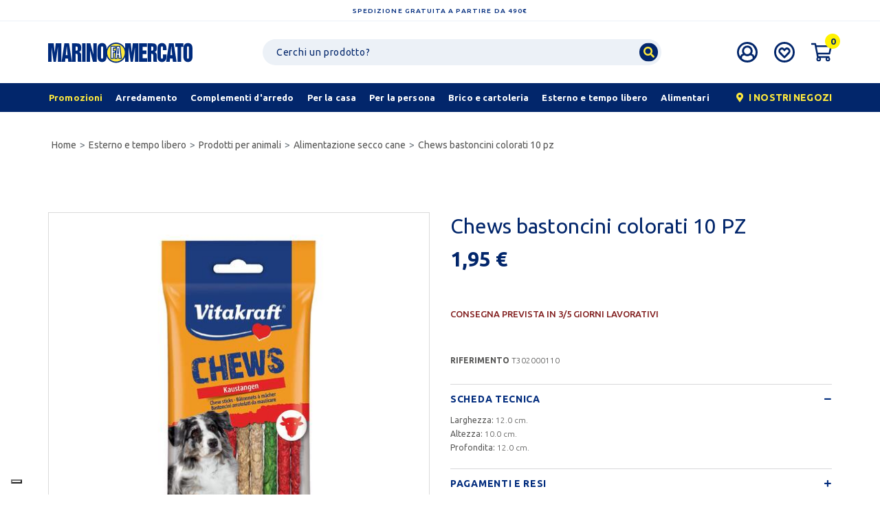

--- FILE ---
content_type: text/html; charset=UTF-8
request_url: https://www.marinofamercato.com/it/shop/esterno-e-tempo-libero/prodotti-per-animali/alimentazione-secco-cane/chews-bastoncini-colorati-10-pz_5608.html
body_size: 26822
content:
<!doctype html>
<html class="no-js" lang="it-IT">

<head>
    <meta charset="utf-8">
    <base href="https://www.marinofamercato.com/it/" /><!--[if IE]></base><![endif]-->
    <meta name="viewport" content="width=device-width, initial-scale=1, shrink-to-fit=no">
    <meta name='revisit-after' content='1 days' />

            <meta name="robots" content="noodp,index,follow" />
    
    <title>Chews bastoncini colorati 10 PZ | Marino Fa Mercato</title>
    <meta name="description" content="Da Marino Fa Mercato trovi sempre Ampia Scelta, Qualità e Convenienza | Consegna in 3/5 gg | Acquista in sicurezza e tranquillità Chews bastoncini colorati 10 PZ sul nostro sito">

            <link rel="canonical" href="https://www.marinofamercato.com/it/shop/_.html" />

            
    
		<script> 

		window.dataLayer = window.dataLayer || [];
		function gtag() {
					dataLayer.push(arguments);
				}
				// Default consent mode is "denied" for both ads and analytics as well as the optional types, but delay for 2 seconds until the Cookie Solution is loaded
				gtag("consent", "default", {
					ad_storage: "denied",
					analytics_storage: "granted",
					wait_for_update: 500 // milliseconds
				});
		// Improve ad click measurement quality (optional)
		gtag('set', 'url_passthrough', true);
		// Further redact your ads data (optional)
		gtag("set", "ads_data_redaction", true); 

		






dataLayer.push(null);dataLayer.push({"ecommerce":null});dataLayer.push({"event":"view_item","ecommerce":{"items":[{"item_id":5608,"item_name":"Chews bastoncini colorati 10 PZ","affiliation":"Marino Fa Mercato","coupon":"","currency":"EUR","discount":"","index":"","item_brand":"Marino Fa Mercato","item_category":"Alimentazione Secco Cane","item_category2":"esterno e tempo libero","item_category3":"esterno-e-tempo-libero\/prodotti-per-animali\/alimentazione-secco-cane\/","item_variant":"","item_list_name":"","item_list_id":"","price":"1.95","quantity":1,"item_dimension_1":""}],"detail":{"products":[{"id":5608,"name":"Chews bastoncini colorati 10 PZ","brand":"Marino Fa Mercato","category":"Alimentazione Secco Cane","variant":"","quantity":1,"dimension1":"","price":"1.95"}]}}});			</script> 

				<!-- Google Tag Manager -->
		<script>(function(w,d,s,l,i){w[l]=w[l]||[];w[l].push({'gtm.start':
		new Date().getTime(),event:'gtm.js'});var f=d.getElementsByTagName(s)[0],
		j=d.createElement(s),dl=l!='dataLayer'?'&l='+l:'';j.async=true;j.src=
		'https://www.googletagmanager.com/gtm.js?id='+i+dl;f.parentNode.insertBefore(j,f);
		})(window,document,'script','dataLayer','GTM-PJJ3VJ6');</script>
		<!-- End Google Tag Manager -->
	
	

	 <link rel="apple-touch-icon" href="apple-touch-icon.png">
<!-- Place favicon.ico in the root directory -->


<script type="text/javascript">
	var _iub = _iub || [];
	_iub.csConfiguration = {
		"floatingPreferencesButtonDisplay": "bottom-left",
		"perPurposeConsent": true,
		"siteId": 267406,
		"whitelabel": false,
		"cookiePolicyId": 503902,
		"lang": "it",
		"banner": {
			"acceptButtonDisplay": true,
			"closeButtonRejects": true,
			"customizeButtonDisplay": true,
			"position": "bottom",
			"rejectButtonDisplay": true,
			"slideDown": false
		},
		"callback": {
			onPreferenceExpressedOrNotNeeded: function(preference) {
				console.log(preference);
				dataLayer.push({
					iubenda_ccpa_opted_out: _iub.cs.api.isCcpaOptedOut()
				});
				if (!preference) {
					console.log("iubenda_preference_not_needed");
					dataLayer.push({
						event: "iubenda_preference_not_needed"
					});
				} else {
					if (preference.consent === true) {
						console.log("iubenda_consent_given");
						dataLayer.push({
							event: "iubenda_consent_given"
						});
					} else if (preference.consent === false) {
						console.log("iubenda_consent_rejected");
						dataLayer.push({
							event: "iubenda_consent_rejected"
						});
					} else if (preference.purposes) {
						for (var purposeId in preference.purposes) {
							if (preference.purposes[purposeId]) {
								console.log("iubenda_consent_given_purpose_" + purposeId);
								dataLayer.push({
									event: "iubenda_consent_given_purpose_" + purposeId
								});
							}
						}
					}
				}
			}
		}
	};
</script>
<script type="text/javascript" src="//cdn.iubenda.com/cs/iubenda_cs.js" charset="UTF-8" async></script>



<meta name="google-signin-client_id" content="114633520638-br93ju834v5o24c1o1ehdagn53j685cq.apps.googleusercontent.com"> 
<meta name="viewport" content="width=device-width, initial-scale=1.0">
<link rel="stylesheet" href="https://cdnjs.cloudflare.com/ajax/libs/font-awesome/5.2.0/css/all.min.css" integrity="sha384-hWVjflwFxL6sNzntih27bfxkr27PmbbK/iSvJ+a4+0owXq79v+lsFkW54bOGbiDQ" crossorigin="anonymous" async>
<link rel="stylesheet" href="../assets/styles/build.min.css?v=2.0">

<link rel="stylesheet" href="../assets/styles/component.css">
<link rel="stylesheet" href="../assets/styles/custom-v1-4.css?v=2.56">
<link rel="stylesheet" href="../assets/styles/mobile-v1-2.css?v=2.32">
<link rel="stylesheet" href="../assets/styles/responsive.css?v=2.745">
<!-- JQuery -->

<script src="../assets/scripts/vendor/jquery-3.3.1.min.js"></script>
<script src="../assets/scripts/vendor/modernizr.js" defer></script>

  <script type="application/ld+json">
  {"@context":"http:\/\/schema.org","@type":"Organization","name":"Marino Fa Mercato","url":"https:\/\/www.marinofamercato.com\/","alternateName":"Marino Fa Mercato Arredamento e Casalinghi","email":"online@marinofamercato.com","faxNumber":"+390575420457","telephone":"+390575420450","description":"Marino Fa Mercato \u00e8 un punto di riferimento per la vendita di prodotti di qualit\u00e0 a prezzi convenienti in tutta Italia. Il nostro vasto catalogo comprende diverse categorie, come la ferramenta, l'abbigliamento e l'arredamento, tra cui l'innovativa area ARREDOIO","sameAs":["https:\/\/www.facebook.com\/MarinoMercato\/","https:\/\/www.instagram.com\/marinofamercato\/","https:\/\/www.linkedin.com\/company\/marino-fa-mercato-spa\/about\/"],"logo":"https:\/\/www.marinofamercato.com\/img\/loghi\/logo-blu.svg","address":[{"@type":"PostalAddress","streetAddress":"Loc. Castelnuovo","postOfficeBoxNumber":"105","addressLocality":"Arezzo","addressRegion":"IT","postalCode":"52010","addressCountry":"Italy"}],"contactPoint":[{"@type":"ContactPoint","email":"online@marinofamercato.com","telephone":"+390575420450","contactType":"customer service"}]}
  </script>
  <script type="application/ld+json">
  {"@context":"http:\/\/schema.org","@type":"WebSite","name":"Marino Fa Mercato","url":"https:\/\/www.marinofamercato.com\/","description":"Marino Fa Mercato \u00e8 un punto di riferimento per la vendita di prodotti di qualit\u00e0 a prezzi convenienti in tutta Italia. Il nostro vasto catalogo comprende diverse categorie, come la ferramenta, l'abbigliamento e l'arredamento, tra cui l'innovativa area ARREDOIO","inLanguage":"it","potentialAction":[{"@type":"SearchAction","target":{"@type":"EntryPoint","urlTemplate":"https:\/\/www.marinofamercato.com\/it\/search\/?q={search_term_string}"},"query-input":"required name=search_term_string"}]}
  </script>

  <script type="application/ld+json">
  {"@context":"https:\/\/schema.org","@type":"Product","name":"Chews bastoncini colorati 10 PZ","image":"https:\/\/www.marinofamercato.com\/images\/prod\/1140x\/T302000110.jpg","offers":{"@type":"Offer","url":"https:\/\/www.marinofamercato.com\/it\/shop\/_.html","priceCurrency":"EUR","price":"0.00","@itemCondition":"https:\/\/schema.org\/InStock","@availability":"https:\/\/schema.org\/NewCondition","seller":{"@type":"Organization","name":"Marino Fa Mercato"}}}
  </script>
    <script type="application/ld+json">
    {"@context":"http:\/\/schema.org","@type":"BreadcrumbList","itemListElement":[{"@type":"ListItem","position":1,"item":{"@id":"https:\/\/www.marinofamercato.com\/","name":"Home"}},{"@type":"ListItem","position":2,"item":{"@id":"https:\/\/www.marinofamercato.com\/it\/shop\/esterno-e-tempo-libero\/","name":"Esterno E Tempo Libero"}},{"@type":"ListItem","position":3,"item":{"@id":"https:\/\/www.marinofamercato.com\/it\/shop\/esterno-e-tempo-libero\/prodotti-per-animali\/","name":"Prodotti Per Animali"}},{"@type":"ListItem","position":4,"item":{"@id":"https:\/\/www.marinofamercato.com\/it\/shop\/esterno-e-tempo-libero\/prodotti-per-animali\/alimentazione-secco-cane\/","name":"Alimentazione Secco Cane"}},{"@type":"ListItem","position":5,"item":{"name":"Chews bastoncini colorati 10 PZ"}}]}
    </script>

<!-- FACEBOOK e LINKEDIN -->
<meta property="og:site_name" content="Marino Fa Mercato" />
<meta property="og:locale" content="it" />
<meta property="og:title" content="Chews bastoncini colorati 10 PZ" />
<meta property="og:type" content="product" />
<meta property="og:url" content="https://www.marinofamercato.com/it/shop/_.html" />

<meta property="og:image" content="https://www.marinofamercato.com/images/prod/1140x/T302000110.jpg" />



<!-- TWITTER -->
<meta name="twitter:card" content="summary">
<meta name="twitter:site" content="Marino Fa Mercato">
<meta name="twitter:title" content="Chews bastoncini colorati 10 PZ">

<meta name="twitter:creator" content="Marino Fa Mercato">
<meta name="twitter:image" content="https://www.marinofamercato.com/images/prod/1140x/T302000110.jpg">

<meta name="facebook-domain-verification" content="jecth8hd9oy9xl93p7xyl7m0mlwu41" />




		





	
	

<!-- TrustBox script -->
<script type="text/javascript" src="//widget.trustpilot.com/bootstrap/v5/tp.widget.bootstrap.min.js" async></script>
<!-- End TrustBox script --></head>

<body class="prodotto">

    <div class="page-wrapper mp-pusher" id="mp-pusher">

            <!-- Google Tag Manager (noscript) -->
    <!-- Google Tag Manager (noscript) -->
    <noscript><iframe src="https://www.googletagmanager.com/ns.html?id=GTM-PJJ3VJ6" height="0" width="0" style="display:none;visibility:hidden"></iframe></noscript>
    <!-- End Google Tag Manager (noscript) -->

<!--<noscript><iframe src="https://www.googletagmanager.com/ns.html?id=GTM-MSVF2P8" height="0" width="0" style="display:none;visibility:hidden"></iframe></noscript>-->

<!-- End Google Tag Manager (noscript) -->
<!--[if IE]>
<p class="browserupgrade">You are using an <strong>outdated</strong> browser. Please <a href="http://browsehappy.com/">upgrade your browser</a> to improve your experience.</p>
<![endif]-->
<header id="site-header">
    <div id="top-msg">Spedizione gratuita a partire da 490€</div>

        <div id="heading">
        <div class="container">
            <div class="d-flex justify-content-lg-between align-items-center py-lg-4 py-2">
                <div class="col-hamburger d-lg-none order-4  text-right">
                    <a href="javascript:;" id="trigger" class="menu-trigger d-inline-block">
                        <i class="fa fa-bars"></i>
                    </a>
                </div>
                <div class="col-brand order-lg-2 order-1 ">
                    <a class="navbar-brand" href="index.php">
                        <img src="../img/loghi/logo-blu.svg" alt=" LOGO Marino Fa Mercato" class="img-fluid">
                    </a>
                </div>
                <div class="col-search order-2 order-lg-3">
                    <a class="d-inline-block d-lg-none  search-trigger" href="javascript:;">
                        <i class="fa fa-search"></i>
                    </a>
                    <div id="search" class="d-none d-lg-block">
                        <form method="get" action="search/">
                            <input type="text" class="form-control" name="q" aria-label="Ricerca" id="search-term" placeholder="Cerchi un prodotto?" value="">
                            <button class="btn btn-search">
                                <i class="fa fa-search"></i>
                            </button>
                        </form>
                    </div>
                </div>
                <div class="col-icons order-3 order-lg-4">
                    <div class="icone d-flex icone d-flex justify-content-around icone d-flex justify-content-lg-start">
                                                <a class="d-none d-lg-block  ml-lg-4" href="my-account/">
                            <img src="../img/icone/user-icon.svg" alt="user icon" class="">
                        </a>
                        <a class="d-block ml-lg-4 ml-auto" href="wishlist/">
                            <img src="../img/icone/heart-icon.svg" alt="heart icon" class="">
                        </a>
                        <div class="mini-cart  ml-lg-4 ml-auto">
                            <a href="cart/">
                                <img src="../img/icone/cart-icon.svg" alt="cart icon" class="">
                            </a>
                            								<div class="cart-header-box d-none d-md-block">
									<div id="carrello-ajax" class="mini-cart-content">
<h4>CARRELLO (0)</h4>
 
  
    <div class="msg-not-found">
		IL TUO CARRELLO &Egrave; VUOTO!	</div>
 </div>
								
								  </div>                            <span id="cart-count" class="counter-number">0</span>
                        </div>
                    </div>
                </div>
            </div>
        </div>
        <div class="container-fluid" id="main-menu-wrapper">
            <div class="container" id="main-menu">
                 <div id="nav-menu" class="d-flex justify-content-lg-between flex-row">
     <ul class="nav d-none d-lg-flex flex-grow-1 justify-content-between mr-4">
                  <li class="nav-item highlight">
             <a class="nav-link pl-lg-0" href="promozioni/"><span>Promozioni</span></a>
         </li>
                          <li class="nav-item hasmegamenu">
                     <a href="shop/arredamento/" class="nav-link nav-link-tap" data-target="Arredamento"><span>Arredamento</span></a>
                                              <div class="megamenu">
                             <div class="container">
                                                                                                       <div class="row">
                                         <div class="subcats col-12 col-lg-8">
                                             <div class="row grid-menu">
                                                                                                                                                               <div class="col-12 col-lg-3 cell grid-menu-item">
                                                             <a href="shop/arredamento/zona-giorno/"><strong>Zona giorno</strong></a>
                                                             <div class="subchilds">
                                                                                                                                                                                                           <a href="shop/arredamento/zona-giorno/attaccapanni-e-porta-ombrelli/">Attaccapanni e porta ombrelli</a>
                                                                                                                                          <a href="shop/arredamento/zona-giorno/cassapanche/">Cassapanche</a>
                                                                                                                                          <a href="shop/arredamento/zona-giorno/credenze-vetrine-classiche/">Credenze vetrine classiche</a>
                                                                                                                                          <a href="shop/arredamento/zona-giorno/credenze-vetrine-moderne/">Credenze vetrine moderne</a>
                                                                                                                                          <a href="shop/arredamento/zona-giorno/pareti-soggiorno/">Pareti soggiorno</a>
                                                                                                                                          <a href="shop/arredamento/zona-giorno/porta-tv-e-porta-telefono/">Porta tv e porta telefono</a>
                                                                                                                                          <a href="shop/arredamento/zona-giorno/porte/">Porte</a>
                                                                                                                                          <a href="shop/arredamento/zona-giorno/tavolini/">Tavolini</a>
                                                                                                                              </div>
                                                         </div>
                                                                                                                                                                                                                    <div class="col-12 col-lg-3 cell grid-menu-item">
                                                             <a href="shop/arredamento/poltrone-e-divani/"><strong>Poltrone e divani</strong></a>
                                                             <div class="subchilds">
                                                                                                                                                                                                           <a href="shop/arredamento/poltrone-e-divani/divani/">Divani</a>
                                                                                                                                          <a href="shop/arredamento/poltrone-e-divani/divani-angolo-letto/">Divani angolo letto</a>
                                                                                                                                          <a href="shop/arredamento/poltrone-e-divani/divani-letto/">Divani letto</a>
                                                                                                                                          <a href="shop/arredamento/poltrone-e-divani/poltrone-classiche/">Poltrone classiche</a>
                                                                                                                                          <a href="shop/arredamento/poltrone-e-divani/poltrone-motorizzate/">Poltrone motorizzate</a>
                                                                                                                                          <a href="shop/arredamento/poltrone-e-divani/pouff/">Pouff</a>
                                                                                                                              </div>
                                                         </div>
                                                                                                                                                                                                                    <div class="col-12 col-lg-3 cell grid-menu-item">
                                                             <a href="shop/arredamento/cucina/"><strong>Cucina</strong></a>
                                                             <div class="subchilds">
                                                                                                                                                                                                           <a href="shop/arredamento/cucina/carrelli-cucina/">Carrelli cucina</a>
                                                                                                                                          <a href="shop/arredamento/cucina/cucine-complete-moderne/">Cucine complete moderne</a>
                                                                                                                                          <a href="shop/arredamento/cucina/elementi-cucina/">Elementi cucina</a>
                                                                                                                                          <a href="shop/arredamento/cucina/frigo-e-congelatori/">Frigo e congelatori</a>
                                                                                                                              </div>
                                                         </div>
                                                                                                                                                                                                                    <div class="col-12 col-lg-3 cell grid-menu-item">
                                                             <a href="shop/arredamento/tavoli-e-sedie/"><strong>Tavoli e sedie</strong></a>
                                                             <div class="subchilds">
                                                                                                                                                                                                           <a href="shop/arredamento/tavoli-e-sedie/sedie-classiche/">Sedie classiche</a>
                                                                                                                                          <a href="shop/arredamento/tavoli-e-sedie/sedie-moderne/">Sedie moderne</a>
                                                                                                                                          <a href="shop/arredamento/tavoli-e-sedie/sgabelli-classici/">Sgabelli classici</a>
                                                                                                                                          <a href="shop/arredamento/tavoli-e-sedie/sgabelli-moderni/">Sgabelli moderni</a>
                                                                                                                                          <a href="shop/arredamento/tavoli-e-sedie/tavoli-classici/">Tavoli classici</a>
                                                                                                                                          <a href="shop/arredamento/tavoli-e-sedie/tavoli-moderni/">Tavoli moderni</a>
                                                                                                                              </div>
                                                         </div>
                                                                                                                                                                                                                    <div class="col-12 col-lg-3 cell grid-menu-item">
                                                             <a href="shop/arredamento/zona-notte/"><strong>Zona notte</strong></a>
                                                             <div class="subchilds">
                                                                                                                                                                                                           <a href="shop/arredamento/zona-notte/accessori-camere-moderne/">Accessori camere moderne</a>
                                                                                                                                          <a href="shop/arredamento/zona-notte/armadiature-classiche/">Armadiature classiche</a>
                                                                                                                                          <a href="shop/arredamento/zona-notte/armadiature-moderne/">Armadiature moderne</a>
                                                                                                                                          <a href="shop/arredamento/zona-notte/camere-complete-moderne/">Camere complete moderne</a>
                                                                                                                                          <a href="shop/arredamento/zona-notte/comodini-como-cassettiere-classiche/">Comodini como' cassettiere classiche</a>
                                                                                                                                          <a href="shop/arredamento/zona-notte/comodini-como-cassettiere-moderne/">Comodini como' cassettiere moderne</a>
                                                                                                                              </div>
                                                         </div>
                                                                                                                                                                                                                    <div class="col-12 col-lg-3 cell grid-menu-item">
                                                             <a href="shop/arredamento/letti-e-materassi/"><strong>Letti e materassi</strong></a>
                                                             <div class="subchilds">
                                                                                                                                                                                                           <a href="shop/arredamento/letti-e-materassi/accessori-per-il-letto/">Accessori per il letto</a>
                                                                                                                                          <a href="shop/arredamento/letti-e-materassi/letti-matrimoniali/">Letti matrimoniali</a>
                                                                                                                                          <a href="shop/arredamento/letti-e-materassi/letti-piazza-12/">Letti piazza 1/2</a>
                                                                                                                                          <a href="shop/arredamento/letti-e-materassi/letti-singoli/">Letti singoli</a>
                                                                                                                                          <a href="shop/arredamento/letti-e-materassi/materassi-matrimoniali/">Materassi matrimoniali</a>
                                                                                                                                          <a href="shop/arredamento/letti-e-materassi/materassi-piazza-12/">Materassi piazza 1/2</a>
                                                                                                                                          <a href="shop/arredamento/letti-e-materassi/materassi-singoli/">Materassi singoli</a>
                                                                                                                                          <a href="shop/arredamento/letti-e-materassi/reti-per-letti/">Reti per letti</a>
                                                                                                                              </div>
                                                         </div>
                                                                                                                                                                                                                    <div class="col-12 col-lg-3 cell grid-menu-item">
                                                             <a href="shop/arredamento/ufficio-e-studio/"><strong>Ufficio e studio</strong></a>
                                                             <div class="subchilds">
                                                                                                                                                                                                           <a href="shop/arredamento/ufficio-e-studio/librerie/">Librerie</a>
                                                                                                                                          <a href="shop/arredamento/ufficio-e-studio/mobili-da-ufficio/">Mobili da ufficio</a>
                                                                                                                                          <a href="shop/arredamento/ufficio-e-studio/poltrone-ufficio-con-ruote/">Poltrone ufficio con ruote</a>
                                                                                                                                          <a href="shop/arredamento/ufficio-e-studio/poltrone-ufficio-senza-ruote/">Poltrone ufficio senza ruote</a>
                                                                                                                                          <a href="shop/arredamento/ufficio-e-studio/scrivanie-e-scrittoi/">Scrivanie e scrittoi</a>
                                                                                                                              </div>
                                                         </div>
                                                                                                                                                                                                                    <div class="col-12 col-lg-3 cell grid-menu-item">
                                                             <a href="shop/arredamento/arredo-bagno/"><strong>Arredo bagno</strong></a>
                                                             <div class="subchilds">
                                                                                                                                                                                                           <a href="shop/arredamento/arredo-bagno/accessori-bagno-terra/">Accessori bagno terra</a>
                                                                                                                                          <a href="shop/arredamento/arredo-bagno/cabine-doccia/">Cabine doccia</a>
                                                                                                                                          <a href="shop/arredamento/arredo-bagno/copri-wc/">Copri wc</a>
                                                                                                                                          <a href="shop/arredamento/arredo-bagno/mobiletti-bagno/">Mobiletti bagno</a>
                                                                                                                                          <a href="shop/arredamento/arredo-bagno/mobili-bagno-con-lavandino/">Mobili bagno con lavandino</a>
                                                                                                                                          <a href="shop/arredamento/arredo-bagno/specchiere/">Specchiere</a>
                                                                                                                              </div>
                                                         </div>
                                                                                                                                                                                                                    <div class="col-12 col-lg-3 cell grid-menu-item">
                                                             <a href="shop/arredamento/mobiletti-multiuso/"><strong>Mobiletti multiuso</strong></a>
                                                             <div class="subchilds">
                                                                                                                                                                                                           <a href="shop/arredamento/mobiletti-multiuso/lavanderia/">Lavanderia</a>
                                                                                                                                          <a href="shop/arredamento/mobiletti-multiuso/mobiletti/">Mobiletti</a>
                                                                                                                                          <a href="shop/arredamento/mobiletti-multiuso/mobili-metallo/">Mobili metallo</a>
                                                                                                                                          <a href="shop/arredamento/mobiletti-multiuso/mobili-multiuso/">Mobili multiuso</a>
                                                                                                                                          <a href="shop/arredamento/mobiletti-multiuso/mobili-plastica/">Mobili plastica</a>
                                                                                                                                          <a href="shop/arredamento/mobiletti-multiuso/scaffalature/">Scaffalature</a>
                                                                                                                                          <a href="shop/arredamento/mobiletti-multiuso/scarpiere/">Scarpiere</a>
                                                                                                                              </div>
                                                         </div>
                                                                                                                                                                                                                                                         </div>
                                         </div>
                                         <div class="col-4 banner-menu-wrapper d-none d-lg-block">
                                             
                                                                                                      <div class="banner-menu">
                                                         <div class="row m-0">
                                                             <div class="col-6 d-flex flex-column justify-content-center">
                                                                 <a href="https://www.marinofamercato.com/it/shop/arredamento/tavoli-e-sedie/" title="Tavoli e Sedie" class="styled-link">
                                                                     <span class="banner-title">Tavoli e Sedie</span>
                                                                 </a>
                                                                 <a href="https://www.marinofamercato.com/it/shop/arredamento/tavoli-e-sedie/" class="btn btn-cta white mt-4">Scopri</a>
                                                             </div>
                                                             <div class="col-6 p-0 d-flex flex-column justify-content-center">
                                                                 <a href="https://www.marinofamercato.com/it/shop/arredamento/tavoli-e-sedie/" title="Tavoli e Sedie">
                                                                     <img loading="lazy" alt="Tavoli e Sedie" class="img-fluid" src="https://www.marinofamercato.com/images/banner/360x/M417400826.png">
                                                                 </a>
                                                             </div>
                                                         </div>
                                                     </div>
                                                                                                      <div class="banner-menu">
                                                         <div class="row m-0">
                                                             <div class="col-6 d-flex flex-column justify-content-center">
                                                                 <a href="https://www.marinofamercato.com/it/shop/arredamento/zona-notte/" title="Zona Notte" class="styled-link">
                                                                     <span class="banner-title">Zona Notte</span>
                                                                 </a>
                                                                 <a href="https://www.marinofamercato.com/it/shop/arredamento/zona-notte/" class="btn btn-cta white mt-4">Scopri</a>
                                                             </div>
                                                             <div class="col-6 p-0 d-flex flex-column justify-content-center">
                                                                 <a href="https://www.marinofamercato.com/it/shop/arredamento/zona-notte/" title="Zona Notte">
                                                                     <img loading="lazy" alt="Zona Notte" class="img-fluid" src="https://www.marinofamercato.com/images/banner/360x/M293600118.png">
                                                                 </a>
                                                             </div>
                                                         </div>
                                                     </div>
                                                                                                                                       </div>
                                     </div>
                                                              </div>
                         </div>
                                      </li>
                              <li class="nav-item hasmegamenu">
                     <a href="shop/complementi-darredo/" class="nav-link nav-link-tap" data-target="Complementi d'arredo"><span>Complementi d'arredo</span></a>
                                              <div class="megamenu">
                             <div class="container">
                                                                                                       <div class="row">
                                         <div class="subcats col-12 col-lg-8">
                                             <div class="row grid-menu">
                                                                                                                                                               <div class="col-12 col-lg-3 cell grid-menu-item">
                                                             <a href="shop/complementi-darredo/tessile/"><strong>Tessile</strong></a>
                                                             <div class="subchilds">
                                                                                                                                                                                                           <a href="shop/complementi-darredo/tessile/biancheria-per-il-bagno/">Biancheria per il bagno</a>
                                                                                                                                          <a href="shop/complementi-darredo/tessile/biancheria-per-la-camera/">Biancheria per la camera</a>
                                                                                                                                          <a href="shop/complementi-darredo/tessile/coperte/">Coperte</a>
                                                                                                                                          <a href="shop/complementi-darredo/tessile/copridivani/">Copridivani</a>
                                                                                                                                          <a href="shop/complementi-darredo/tessile/cuscini-sedia/">Cuscini sedia</a>
                                                                                                                                          <a href="shop/complementi-darredo/tessile/cuscini-e-copricuscini/">Cuscini e copricuscini</a>
                                                                                                                                          <a href="shop/complementi-darredo/tessile/pali-e-accessori-tende/">Pali e accessori tende</a>
                                                                                                                                          <a href="shop/complementi-darredo/tessile/tappeti-darredo/">Tappeti d'arredo</a>
                                                                                                                                          <a href="shop/complementi-darredo/tessile/tende/">Tende</a>
                                                                                                                                          <a href="shop/complementi-darredo/tessile/zerbini/">Zerbini</a>
                                                                                                                              </div>
                                                         </div>
                                                                                                                                                                                                                    <div class="col-12 col-lg-3 cell grid-menu-item">
                                                             <a href="shop/complementi-darredo/oggettistica/"><strong>Oggettistica</strong></a>
                                                             <div class="subchilds">
                                                                                                                                                                                                           <a href="shop/complementi-darredo/oggettistica/cesteria/">Cesteria</a>
                                                                                                                                          <a href="shop/complementi-darredo/oggettistica/cornici/">Cornici</a>
                                                                                                                                          <a href="shop/complementi-darredo/oggettistica/fiori-e-piante-artificiali/">Fiori e piante artificiali</a>
                                                                                                                                          <a href="shop/complementi-darredo/oggettistica/mensole-e-porta-mensole/">Mensole e porta mensole</a>
                                                                                                                                          <a href="shop/complementi-darredo/oggettistica/orologi-e-sveglie/">Orologi e sveglie</a>
                                                                                                                                          <a href="shop/complementi-darredo/oggettistica/portafoto/">Portafoto</a>
                                                                                                                                          <a href="shop/complementi-darredo/oggettistica/portavaso/">Portavaso</a>
                                                                                                                                          <a href="shop/complementi-darredo/oggettistica/quadri/">Quadri</a>
                                                                                                                                          <a href="shop/complementi-darredo/oggettistica/soprammobili/">Soprammobili</a>
                                                                                                                                          <a href="shop/complementi-darredo/oggettistica/specchi/">Specchi</a>
                                                                                                                                          <a href="shop/complementi-darredo/oggettistica/vasi-decorativi/">Vasi decorativi</a>
                                                                                                                              </div>
                                                         </div>
                                                                                                                                                                                                                    <div class="col-12 col-lg-3 cell grid-menu-item">
                                                             <a href="shop/complementi-darredo/illuminazione/"><strong>Illuminazione</strong></a>
                                                             <div class="subchilds">
                                                                                                                                                                                                           <a href="shop/complementi-darredo/illuminazione/candele/">Candele</a>
                                                                                                                                          <a href="shop/complementi-darredo/illuminazione/candelieri-e-lanterne/">Candelieri e lanterne</a>
                                                                                                                                          <a href="shop/complementi-darredo/illuminazione/faretti/">Faretti</a>
                                                                                                                                          <a href="shop/complementi-darredo/illuminazione/lampadari/">Lampadari</a>
                                                                                                                                          <a href="shop/complementi-darredo/illuminazione/lampade-esterno/">Lampade esterno</a>
                                                                                                                                          <a href="shop/complementi-darredo/illuminazione/lampade-tavolo-abat-jour/">Lampade tavolo abat jour</a>
                                                                                                                                          <a href="shop/complementi-darredo/illuminazione/lampade-terra/">Lampade terra</a>
                                                                                                                                          <a href="shop/complementi-darredo/illuminazione/lampadine-led/">Lampadine led</a>
                                                                                                                                          <a href="shop/complementi-darredo/illuminazione/lampadine-risparmio-energetico/">Lampadine risparmio energetico</a>
                                                                                                                                          <a href="shop/complementi-darredo/illuminazione/plafoniere/">Plafoniere</a>
                                                                                                                              </div>
                                                         </div>
                                                                                                                                                   </div>
                                         </div>
                                         <div class="col-4 banner-menu-wrapper d-none d-lg-block">
                                             
                                                                                                      <div class="banner-menu">
                                                         <div class="row m-0">
                                                             <div class="col-6 d-flex flex-column justify-content-center">
                                                                 <a href="https://www.marinofamercato.com/it/shop/complementi-darredo/illuminazione/" title="Illuminazione" class="styled-link">
                                                                     <span class="banner-title">Illuminazione</span>
                                                                 </a>
                                                                 <a href="https://www.marinofamercato.com/it/shop/complementi-darredo/illuminazione/" class="btn btn-cta white mt-4">Scopri</a>
                                                             </div>
                                                             <div class="col-6 p-0 d-flex flex-column justify-content-center">
                                                                 <a href="https://www.marinofamercato.com/it/shop/complementi-darredo/illuminazione/" title="Illuminazione">
                                                                     <img loading="lazy" alt="Illuminazione" class="img-fluid" src="https://www.marinofamercato.com/images/banner/360x/L010101224_124.png">
                                                                 </a>
                                                             </div>
                                                         </div>
                                                     </div>
                                                                                                      <div class="banner-menu">
                                                         <div class="row m-0">
                                                             <div class="col-6 d-flex flex-column justify-content-center">
                                                                 <a href="https://www.marinofamercato.com/it/shop/complementi-darredo/tessile/" title="Tessile" class="styled-link">
                                                                     <span class="banner-title">Tessile</span>
                                                                 </a>
                                                                 <a href="https://www.marinofamercato.com/it/shop/complementi-darredo/tessile/" class="btn btn-cta white mt-4">Scopri</a>
                                                             </div>
                                                             <div class="col-6 p-0 d-flex flex-column justify-content-center">
                                                                 <a href="https://www.marinofamercato.com/it/shop/complementi-darredo/tessile/" title="Tessile">
                                                                     <img loading="lazy" alt="Tessile" class="img-fluid" src="https://www.marinofamercato.com/images/banner/360x/C150300914.png">
                                                                 </a>
                                                             </div>
                                                         </div>
                                                     </div>
                                                                                                                                       </div>
                                     </div>
                                                              </div>
                         </div>
                                      </li>
                              <li class="nav-item hasmegamenu">
                     <a href="shop/per-la-casa/" class="nav-link nav-link-tap" data-target="Per la casa"><span>Per la casa</span></a>
                                              <div class="megamenu">
                             <div class="container">
                                                                                                       <div class="row">
                                         <div class="subcats col-12 col-lg-8">
                                             <div class="row grid-menu">
                                                                                                                                                               <div class="col-12 col-lg-3 cell grid-menu-item">
                                                             <a href="shop/per-la-casa/articoli-per-la-cucina/"><strong>Articoli per la cucina</strong></a>
                                                             <div class="subchilds">
                                                                                                                                                                                                           <a href="shop/per-la-casa/articoli-per-la-cucina/accessori-cucina/">Accessori cucina</a>
                                                                                                                                          <a href="shop/per-la-casa/articoli-per-la-cucina/caffettiere-teiere-bollitori/">Caffettiere teiere bollitori</a>
                                                                                                                                          <a href="shop/per-la-casa/articoli-per-la-cucina/conservazione/">Conservazione</a>
                                                                                                                                          <a href="shop/per-la-casa/articoli-per-la-cucina/pentolame-da-forno/">Pentolame da forno</a>
                                                                                                                                          <a href="shop/per-la-casa/articoli-per-la-cucina/pentolame-da-fuoco/">Pentolame da fuoco</a>
                                                                                                                                          <a href="shop/per-la-casa/articoli-per-la-cucina/piccoli-elettrodomestici/">Piccoli elettrodomestici</a>
                                                                                                                                          <a href="shop/per-la-casa/articoli-per-la-cucina/tessile-cucina/">Tessile cucina</a>
                                                                                                                                          <a href="shop/per-la-casa/articoli-per-la-cucina/utensili-cucina/">Utensili cucina</a>
                                                                                                                              </div>
                                                         </div>
                                                                                                                                                                                                                    <div class="col-12 col-lg-3 cell grid-menu-item">
                                                             <a href="shop/per-la-casa/articoli-per-la-tavola/"><strong>Articoli per la tavola</strong></a>
                                                             <div class="subchilds">
                                                                                                                                                                                                           <a href="shop/per-la-casa/articoli-per-la-tavola/bicchieri-e-calici/">Bicchieri e calici</a>
                                                                                                                                          <a href="shop/per-la-casa/articoli-per-la-tavola/brocche-e-bottiglie/">Brocche e bottiglie</a>
                                                                                                                                          <a href="shop/per-la-casa/articoli-per-la-tavola/piatti/">Piatti</a>
                                                                                                                                          <a href="shop/per-la-casa/articoli-per-la-tavola/posateria/">Posateria</a>
                                                                                                                                          <a href="shop/per-la-casa/articoli-per-la-tavola/taglieri/">Taglieri</a>
                                                                                                                                          <a href="shop/per-la-casa/articoli-per-la-tavola/tazze-e-coppette/">Tazze e coppette</a>
                                                                                                                                          <a href="shop/per-la-casa/articoli-per-la-tavola/tessile-per-la-tavola/">Tessile per la tavola</a>
                                                                                                                                          <a href="shop/per-la-casa/articoli-per-la-tavola/vassoi-e-ciotole/">Vassoi e ciotole</a>
                                                                                                                              </div>
                                                         </div>
                                                                                                                                                                                                                    <div class="col-12 col-lg-3 cell grid-menu-item">
                                                             <a href="shop/per-la-casa/articoli-per-la-casa/"><strong>Articoli per la casa</strong></a>
                                                             <div class="subchilds">
                                                                                                                                                                                                           <a href="shop/per-la-casa/articoli-per-la-casa/assi-da-stiro/">Assi da stiro</a>
                                                                                                                                          <a href="shop/per-la-casa/articoli-per-la-casa/cantinette-e-cassette-posta/">Cantinette e cassette posta</a>
                                                                                                                                          <a href="shop/per-la-casa/articoli-per-la-casa/climatizzazione/">Climatizzazione</a>
                                                                                                                                          <a href="shop/per-la-casa/articoli-per-la-casa/guardaroba---cambio-stagione/">Guardaroba   cambio stagione</a>
                                                                                                                                          <a href="shop/per-la-casa/articoli-per-la-casa/scale-e-scalei/">Scale e scalei</a>
                                                                                                                                          <a href="shop/per-la-casa/articoli-per-la-casa/stendibiancheria-e-stiro/">Stendibiancheria e stiro</a>
                                                                                                                              </div>
                                                         </div>
                                                                                                                                                                                                                    <div class="col-12 col-lg-3 cell grid-menu-item">
                                                             <a href="shop/per-la-casa/pulizia-casa/"><strong>Pulizia casa</strong></a>
                                                             <div class="subchilds">
                                                                                                                                                                                                           <a href="shop/per-la-casa/pulizia-casa/bidoni-e-pattumiere/">Bidoni e pattumiere</a>
                                                                                                                                          <a href="shop/per-la-casa/pulizia-casa/carta/">Carta</a>
                                                                                                                                          <a href="shop/per-la-casa/pulizia-casa/cesti-e-portabiancheria/">Cesti e portabiancheria</a>
                                                                                                                                          <a href="shop/per-la-casa/pulizia-casa/detersivi-casa/">Detersivi casa</a>
                                                                                                                                          <a href="shop/per-la-casa/pulizia-casa/detersivi-lavastoviglie/">Detersivi lavastoviglie</a>
                                                                                                                                          <a href="shop/per-la-casa/pulizia-casa/detersivi-lavatrice/">Detersivi lavatrice</a>
                                                                                                                                          <a href="shop/per-la-casa/pulizia-casa/profumatori-ambiente/">Profumatori ambiente</a>
                                                                                                                                          <a href="shop/per-la-casa/pulizia-casa/repellenti-e-topicidi/">Repellenti e topicidi</a>
                                                                                                                                          <a href="shop/per-la-casa/pulizia-casa/scope-e-spazzoloni/">Scope e spazzoloni</a>
                                                                                                                                          <a href="shop/per-la-casa/pulizia-casa/secchi-e-bacinelle/">Secchi e bacinelle</a>
                                                                                                                                          <a href="shop/per-la-casa/pulizia-casa/spugne-stracci-e-guanti/">Spugne, stracci e guanti</a>
                                                                                                                              </div>
                                                         </div>
                                                                                                                                                                                                                    <div class="col-12 col-lg-3 cell grid-menu-item">
                                                             <a href="shop/per-la-casa/party-e-articoli-monouso/"><strong>Party e articoli monouso</strong></a>
                                                             <div class="subchilds">
                                                                                                                                                                                                           <a href="shop/per-la-casa/party-e-articoli-monouso/accessori-per-feste/">Accessori per feste</a>
                                                                                                                                          <a href="shop/per-la-casa/party-e-articoli-monouso/alluminio-e-pellicola/">Alluminio e pellicola</a>
                                                                                                                                          <a href="shop/per-la-casa/party-e-articoli-monouso/bicchieri-plastica/">Bicchieri plastica</a>
                                                                                                                                          <a href="shop/per-la-casa/party-e-articoli-monouso/coppette-plastica/">Coppette plastica</a>
                                                                                                                                          <a href="shop/per-la-casa/party-e-articoli-monouso/piatti-plastica/">Piatti plastica</a>
                                                                                                                                          <a href="shop/per-la-casa/party-e-articoli-monouso/sacchetti-freezer/">Sacchetti freezer</a>
                                                                                                                                          <a href="shop/per-la-casa/party-e-articoli-monouso/sacchi-nettezza/">Sacchi nettezza</a>
                                                                                                                                          <a href="shop/per-la-casa/party-e-articoli-monouso/tovaglie/">Tovaglie</a>
                                                                                                                                          <a href="shop/per-la-casa/party-e-articoli-monouso/tovaglioli/">Tovaglioli</a>
                                                                                                                                          <a href="shop/per-la-casa/party-e-articoli-monouso/vaschette-alluminio/">Vaschette alluminio</a>
                                                                                                                                          <a href="shop/per-la-casa/party-e-articoli-monouso/vassoi-monouso/">Vassoi monouso</a>
                                                                                                                              </div>
                                                         </div>
                                                                                                                                                                                                                    <div class="col-12 col-lg-3 cell grid-menu-item">
                                                             <a href="shop/per-la-casa/festivita/"><strong>Festività</strong></a>
                                                             <div class="subchilds">
                                                                                                                                                                                                           <a href="shop/per-la-casa/festivita/addobbo-albero/">Addobbo albero</a>
                                                                                                                                          <a href="shop/per-la-casa/festivita/confezionamento/">Confezionamento</a>
                                                                                                                                          <a href="shop/per-la-casa/festivita/decorazioni/">Decorazioni</a>
                                                                                                                                          <a href="shop/per-la-casa/festivita/elettrico-natale/">Elettrico natale</a>
                                                                                                                              </div>
                                                         </div>
                                                                                                                                                                                                                                                                                                                                                                                                                                                                                                                                                                           </div>
                                         </div>
                                         <div class="col-4 banner-menu-wrapper d-none d-lg-block">
                                             
                                                                                                      <div class="banner-menu">
                                                         <div class="row m-0">
                                                             <div class="col-6 d-flex flex-column justify-content-center">
                                                                 <a href="https://www.marinofamercato.com/it/shop/per-la-casa/articoli-per-la-tavola/" title="Articoli per la tavola" class="styled-link">
                                                                     <span class="banner-title">Articoli per la tavola</span>
                                                                 </a>
                                                                 <a href="https://www.marinofamercato.com/it/shop/per-la-casa/articoli-per-la-tavola/" class="btn btn-cta white mt-4">Scopri</a>
                                                             </div>
                                                             <div class="col-6 p-0 d-flex flex-column justify-content-center">
                                                                 <a href="https://www.marinofamercato.com/it/shop/per-la-casa/articoli-per-la-tavola/" title="Articoli per la tavola">
                                                                     <img loading="lazy" alt="Articoli per la tavola" class="img-fluid" src="https://www.marinofamercato.com/images/banner/360x/G012000092.png">
                                                                 </a>
                                                             </div>
                                                         </div>
                                                     </div>
                                                                                                      <div class="banner-menu">
                                                         <div class="row m-0">
                                                             <div class="col-6 d-flex flex-column justify-content-center">
                                                                 <a href="https://www.marinofamercato.com/it/shop/per-la-casa/articoli-per-la-cucina/" title="Articoli per la cucina" class="styled-link">
                                                                     <span class="banner-title">Articoli per la cucina</span>
                                                                 </a>
                                                                 <a href="https://www.marinofamercato.com/it/shop/per-la-casa/articoli-per-la-cucina/" class="btn btn-cta white mt-4">Scopri</a>
                                                             </div>
                                                             <div class="col-6 p-0 d-flex flex-column justify-content-center">
                                                                 <a href="https://www.marinofamercato.com/it/shop/per-la-casa/articoli-per-la-cucina/" title="Articoli per la cucina">
                                                                     <img loading="lazy" alt="Articoli per la cucina" class="img-fluid" src="https://www.marinofamercato.com/images/banner/360x/G201100127.png">
                                                                 </a>
                                                             </div>
                                                         </div>
                                                     </div>
                                                                                                                                       </div>
                                     </div>
                                                              </div>
                         </div>
                                      </li>
                              <li class="nav-item hasmegamenu">
                     <a href="shop/per-la-persona/" class="nav-link nav-link-tap" data-target="Per la persona"><span>Per la persona</span></a>
                                              <div class="megamenu">
                             <div class="container">
                                                                                                       <div class="row">
                                         <div class="subcats col-12 col-lg-8">
                                             <div class="row grid-menu">
                                                                                                                                                                                                                                                                                                                                                                                                                                                                                 <div class="col-12 col-lg-3 cell grid-menu-item">
                                                             <a href="shop/per-la-persona/borse---valigie-e-accessori-calzature/"><strong>Borse - valigie e accessori calzature</strong></a>
                                                             <div class="subchilds">
                                                                                                                                                                                                           <a href="shop/per-la-persona/borse---valigie-e-accessori-calzature/accessori-calzature/">Accessori calzature</a>
                                                                                                                                          <a href="shop/per-la-persona/borse---valigie-e-accessori-calzature/borselli/">Borselli</a>
                                                                                                                                          <a href="shop/per-la-persona/borse---valigie-e-accessori-calzature/borsoni/">Borsoni</a>
                                                                                                                                          <a href="shop/per-la-persona/borse---valigie-e-accessori-calzature/cappelli-e-accessori/">Cappelli e accessori</a>
                                                                                                                                          <a href="shop/per-la-persona/borse---valigie-e-accessori-calzature/marsupi/">Marsupi</a>
                                                                                                                                          <a href="shop/per-la-persona/borse---valigie-e-accessori-calzature/trolley/">Trolley</a>
                                                                                                                              </div>
                                                         </div>
                                                                                                                                                                                                                    <div class="col-12 col-lg-3 cell grid-menu-item">
                                                             <a href="shop/per-la-persona/detergenza-persona/"><strong>Detergenza persona</strong></a>
                                                             <div class="subchilds">
                                                                                                                                                                                                           <a href="shop/per-la-persona/detergenza-persona/assorbenti/">Assorbenti</a>
                                                                                                                                          <a href="shop/per-la-persona/detergenza-persona/cura-capelli/">Cura capelli</a>
                                                                                                                                          <a href="shop/per-la-persona/detergenza-persona/cura-corpo/">Cura corpo</a>
                                                                                                                                          <a href="shop/per-la-persona/detergenza-persona/dentifricio-e-spazzolini/">Dentifricio e spazzolini</a>
                                                                                                                                          <a href="shop/per-la-persona/detergenza-persona/depilazione/">Depilazione</a>
                                                                                                                                          <a href="shop/per-la-persona/detergenza-persona/doccia-bagno-schiuma/">Doccia bagno schiuma</a>
                                                                                                                                          <a href="shop/per-la-persona/detergenza-persona/incontinenza/">Incontinenza</a>
                                                                                                                                          <a href="shop/per-la-persona/detergenza-persona/pannolini/">Pannolini</a>
                                                                                                                                          <a href="shop/per-la-persona/detergenza-persona/rasatura/">Rasatura</a>
                                                                                                                                          <a href="shop/per-la-persona/detergenza-persona/salviette-e-carta-igienica/">Salviette e carta igienica</a>
                                                                                                                                          <a href="shop/per-la-persona/detergenza-persona/sapone/">Sapone</a>
                                                                                                                                          <a href="shop/per-la-persona/detergenza-persona/shampoo-balsamo/">Shampoo balsamo</a>
                                                                                                                              </div>
                                                         </div>
                                                                                                                                                                                                                    <div class="col-12 col-lg-3 cell grid-menu-item">
                                                             <a href="shop/per-la-persona/make-up---profumi-e-bigiotteria/"><strong>Make up - profumi e bigiotteria</strong></a>
                                                             <div class="subchilds">
                                                                                                                                                                                                           <a href="shop/per-la-persona/make-up---profumi-e-bigiotteria/ciprie-e-bronzer/">Ciprie e bronzer</a>
                                                                                                                                          <a href="shop/per-la-persona/make-up---profumi-e-bigiotteria/collane-girocollo/">Collane girocollo</a>
                                                                                                                                          <a href="shop/per-la-persona/make-up---profumi-e-bigiotteria/deodoranti/">Deodoranti</a>
                                                                                                                                          <a href="shop/per-la-persona/make-up---profumi-e-bigiotteria/dopobarba/">Dopobarba</a>
                                                                                                                                          <a href="shop/per-la-persona/make-up---profumi-e-bigiotteria/eyeliner-e-matite/">Eyeliner e matite</a>
                                                                                                                                          <a href="shop/per-la-persona/make-up---profumi-e-bigiotteria/fondotinta-e-correttori/">Fondotinta e correttori</a>
                                                                                                                                          <a href="shop/per-la-persona/make-up---profumi-e-bigiotteria/ombretti/">Ombretti</a>
                                                                                                                                          <a href="shop/per-la-persona/make-up---profumi-e-bigiotteria/pennelli-e-accessori/">Pennelli e accessori</a>
                                                                                                                                          <a href="shop/per-la-persona/make-up---profumi-e-bigiotteria/profumi-donna/">Profumi donna</a>
                                                                                                                                          <a href="shop/per-la-persona/make-up---profumi-e-bigiotteria/profumi-uomo/">Profumi uomo</a>
                                                                                                                                          <a href="shop/per-la-persona/make-up---profumi-e-bigiotteria/rossetti-e-matite/">Rossetti e matite</a>
                                                                                                                                          <a href="shop/per-la-persona/make-up---profumi-e-bigiotteria/smalti/">Smalti</a>
                                                                                                                                          <a href="shop/per-la-persona/make-up---profumi-e-bigiotteria/struccanti/">Struccanti</a>
                                                                                                                              </div>
                                                         </div>
                                                                                                                                                   </div>
                                         </div>
                                         <div class="col-4 banner-menu-wrapper d-none d-lg-block">
                                             
                                                                                                      <div class="banner-menu">
                                                         <div class="row m-0">
                                                             <div class="col-6 d-flex flex-column justify-content-center">
                                                                 <a href="https://www.marinofamercato.com/it/shop/per-la-persona/borse--valigie-e-accessori-calzature/" title="Borse - Valigie e Accessori Calzature" class="styled-link">
                                                                     <span class="banner-title">Borse - Valigie e Accessori Calzature</span>
                                                                 </a>
                                                                 <a href="https://www.marinofamercato.com/it/shop/per-la-persona/borse--valigie-e-accessori-calzature/" class="btn btn-cta white mt-4">Scopri</a>
                                                             </div>
                                                             <div class="col-6 p-0 d-flex flex-column justify-content-center">
                                                                 <a href="https://www.marinofamercato.com/it/shop/per-la-persona/borse--valigie-e-accessori-calzature/" title="Borse - Valigie e Accessori Calzature">
                                                                     <img loading="lazy" alt="Borse - Valigie e Accessori Calzature" class="img-fluid" src="https://www.marinofamercato.com/images/banner/360x/A753000242.png">
                                                                 </a>
                                                             </div>
                                                         </div>
                                                     </div>
                                                                                                      <div class="banner-menu">
                                                         <div class="row m-0">
                                                             <div class="col-6 d-flex flex-column justify-content-center">
                                                                 <a href="https://www.marinofamercato.com/it/shop/per-la-persona/detergenza-persona/" title="Detergenza persona" class="styled-link">
                                                                     <span class="banner-title">Detergenza persona</span>
                                                                 </a>
                                                                 <a href="https://www.marinofamercato.com/it/shop/per-la-persona/detergenza-persona/" class="btn btn-cta white mt-4">Scopri</a>
                                                             </div>
                                                             <div class="col-6 p-0 d-flex flex-column justify-content-center">
                                                                 <a href="https://www.marinofamercato.com/it/shop/per-la-persona/detergenza-persona/" title="Detergenza persona">
                                                                     <img loading="lazy" alt="Detergenza persona" class="img-fluid" src="https://www.marinofamercato.com/images/banner/360x/H551600017.png">
                                                                 </a>
                                                             </div>
                                                         </div>
                                                     </div>
                                                                                                                                       </div>
                                     </div>
                                                              </div>
                         </div>
                                      </li>
                              <li class="nav-item hasmegamenu">
                     <a href="shop/brico-e-cartoleria/" class="nav-link nav-link-tap" data-target="Brico e cartoleria"><span>Brico e cartoleria</span></a>
                                              <div class="megamenu">
                             <div class="container">
                                                                                                       <div class="row">
                                         <div class="subcats col-12 col-lg-8">
                                             <div class="row grid-menu">
                                                                                                                                                               <div class="col-12 col-lg-3 cell grid-menu-item">
                                                             <a href="shop/brico-e-cartoleria/riscaldamento/"><strong>Riscaldamento</strong></a>
                                                             <div class="subchilds">
                                                                                                                                                                                                           <a href="shop/brico-e-cartoleria/riscaldamento/accendifuoco/">Accendifuoco</a>
                                                                                                                                          <a href="shop/brico-e-cartoleria/riscaldamento/combustibile/">Combustibile</a>
                                                                                                                                          <a href="shop/brico-e-cartoleria/riscaldamento/manutenzione/">Manutenzione</a>
                                                                                                                                          <a href="shop/brico-e-cartoleria/riscaldamento/riscaldamento-elettrico/">Riscaldamento elettrico</a>
                                                                                                                                          <a href="shop/brico-e-cartoleria/riscaldamento/stufe/">Stufe</a>
                                                                                                                                          <a href="shop/brico-e-cartoleria/riscaldamento/tubi-e-raccordi/">Tubi e raccordi</a>
                                                                                                                                          <a href="shop/brico-e-cartoleria/riscaldamento/utensili-camino/">Utensili camino</a>
                                                                                                                              </div>
                                                         </div>
                                                                                                                                                                                                                    <div class="col-12 col-lg-3 cell grid-menu-item">
                                                             <a href="shop/brico-e-cartoleria/ferramenta/"><strong>Ferramenta</strong></a>
                                                             <div class="subchilds">
                                                                                                                                                                                                           <a href="shop/brico-e-cartoleria/ferramenta/cartellonistica/">Cartellonistica</a>
                                                                                                                                          <a href="shop/brico-e-cartoleria/ferramenta/chiodi-viti-minuteria/">Chiodi viti minuteria</a>
                                                                                                                                          <a href="shop/brico-e-cartoleria/ferramenta/colori-e-pennelli/">Colori e pennelli</a>
                                                                                                                                          <a href="shop/brico-e-cartoleria/ferramenta/corde-teli-reti/">Corde teli reti</a>
                                                                                                                                          <a href="shop/brico-e-cartoleria/ferramenta/nastri-collanti-e-chimica/">Nastri collanti e chimica</a>
                                                                                                                                          <a href="shop/brico-e-cartoleria/ferramenta/ruote/">Ruote</a>
                                                                                                                                          <a href="shop/brico-e-cartoleria/ferramenta/serrature-e-lucchetti/">Serrature e lucchetti</a>
                                                                                                                              </div>
                                                         </div>
                                                                                                                                                                                                                    <div class="col-12 col-lg-3 cell grid-menu-item">
                                                             <a href="shop/brico-e-cartoleria/utensili-elettrici-e-manuali/"><strong>Utensili (elettrici e manuali)</strong></a>
                                                             <div class="subchilds">
                                                                                                                                                                                                           <a href="shop/brico-e-cartoleria/utensili-elettrici-e-manuali/contenitori/">Contenitori</a>
                                                                                                                                          <a href="shop/brico-e-cartoleria/utensili-elettrici-e-manuali/utensili-elettrici-ed-accessori/">Utensili elettrici ed accessori</a>
                                                                                                                                          <a href="shop/brico-e-cartoleria/utensili-elettrici-e-manuali/utensili-manuali/">Utensili manuali</a>
                                                                                                                              </div>
                                                         </div>
                                                                                                                                                                                                                    <div class="col-12 col-lg-3 cell grid-menu-item">
                                                             <a href="shop/brico-e-cartoleria/idraulica/"><strong>Idraulica</strong></a>
                                                             <div class="subchilds">
                                                                                                                                                                                                           <a href="shop/brico-e-cartoleria/idraulica/accessori-e-ricambi-idraulica/">Accessori e ricambi idraulica</a>
                                                                                                                                          <a href="shop/brico-e-cartoleria/idraulica/docce/">Docce</a>
                                                                                                                                          <a href="shop/brico-e-cartoleria/idraulica/rubinetteria/">Rubinetteria</a>
                                                                                                                              </div>
                                                         </div>
                                                                                                                                                                                                                    <div class="col-12 col-lg-3 cell grid-menu-item">
                                                             <a href="shop/brico-e-cartoleria/materiale-elettrico/"><strong>Materiale elettrico</strong></a>
                                                             <div class="subchilds">
                                                                                                                                                                                                           <a href="shop/brico-e-cartoleria/materiale-elettrico/batterie-e-torce/">Batterie e torce</a>
                                                                                                                                          <a href="shop/brico-e-cartoleria/materiale-elettrico/cavi-e-adattatori/">Cavi e adattatori</a>
                                                                                                                              </div>
                                                         </div>
                                                                                                                                                                                                                    <div class="col-12 col-lg-3 cell grid-menu-item">
                                                             <a href="shop/brico-e-cartoleria/giardinaggio/"><strong>Giardinaggio</strong></a>
                                                             <div class="subchilds">
                                                                                                                                                                                                           <a href="shop/brico-e-cartoleria/giardinaggio/attrezzi-giardinaggio-manuali/">Attrezzi giardinaggio manuali</a>
                                                                                                                                          <a href="shop/brico-e-cartoleria/giardinaggio/attrezzi-giardinaggio-elettrici-e-a-motore/">Attrezzi giardinaggio elettrici e a motore</a>
                                                                                                                                          <a href="shop/brico-e-cartoleria/giardinaggio/carrelli-e-cassette/">Carrelli e cassette</a>
                                                                                                                                          <a href="shop/brico-e-cartoleria/giardinaggio/fertilizzanti-e-cura-piante/">Fertilizzanti e cura piante</a>
                                                                                                                                          <a href="shop/brico-e-cartoleria/giardinaggio/innaffiatoi-nebulizzatori-taniche/">Innaffiatoi nebulizzatori taniche</a>
                                                                                                                                          <a href="shop/brico-e-cartoleria/giardinaggio/irrigazione/">Irrigazione</a>
                                                                                                                                          <a href="shop/brico-e-cartoleria/giardinaggio/piante-e-fiori/">Piante e fiori</a>
                                                                                                                                          <a href="shop/brico-e-cartoleria/giardinaggio/teli-e-reti/">Teli e reti</a>
                                                                                                                                          <a href="shop/brico-e-cartoleria/giardinaggio/terricci-e-decorazione/">Terricci e decorazione</a>
                                                                                                                                          <a href="shop/brico-e-cartoleria/giardinaggio/tralicci-e-tutori/">Tralicci e tutori</a>
                                                                                                                                          <a href="shop/brico-e-cartoleria/giardinaggio/vasi-e-coprivasi/">Vasi e coprivasi</a>
                                                                                                                              </div>
                                                         </div>
                                                                                                                                                                                                                    <div class="col-12 col-lg-3 cell grid-menu-item">
                                                             <a href="shop/brico-e-cartoleria/abbigliamento-lavoro/"><strong>Abbigliamento lavoro</strong></a>
                                                             <div class="subchilds">
                                                                                                                                                                                                           <a href="shop/brico-e-cartoleria/abbigliamento-lavoro/guanti-scarpe-e-protezioni/">Guanti scarpe e protezioni</a>
                                                                                                                                          <a href="shop/brico-e-cartoleria/abbigliamento-lavoro/indumenti-da-lavoro/">Indumenti da lavoro</a>
                                                                                                                              </div>
                                                         </div>
                                                                                                                                                                                                                    <div class="col-12 col-lg-3 cell grid-menu-item">
                                                             <a href="shop/brico-e-cartoleria/diy-fai-da-te/"><strong>Diy (fai da te)</strong></a>
                                                             <div class="subchilds">
                                                                                                                                                                                                           <a href="shop/brico-e-cartoleria/diy-fai-da-te/decorazioni/">Decorazioni</a>
                                                                                                                                          <a href="shop/brico-e-cartoleria/diy-fai-da-te/decoupage/">Decoupage</a>
                                                                                                                              </div>
                                                         </div>
                                                                                                                                                                                                                    <div class="col-12 col-lg-3 cell grid-menu-item">
                                                             <a href="shop/brico-e-cartoleria/buste-e-carta-regalo/"><strong>Buste e carta regalo</strong></a>
                                                             <div class="subchilds">
                                                                                                                                                                                                           <a href="shop/brico-e-cartoleria/buste-e-carta-regalo/biglietti-auguri/">Biglietti auguri</a>
                                                                                                                                          <a href="shop/brico-e-cartoleria/buste-e-carta-regalo/buste-regalo/">Buste regalo</a>
                                                                                                                                          <a href="shop/brico-e-cartoleria/buste-e-carta-regalo/fiocchi-e-coccarde/">Fiocchi e coccarde</a>
                                                                                                                                          <a href="shop/brico-e-cartoleria/buste-e-carta-regalo/paglia-e-confezionamento/">Paglia e confezionamento</a>
                                                                                                                                          <a href="shop/brico-e-cartoleria/buste-e-carta-regalo/scatole-e-contenitori-regalo/">Scatole e contenitori regalo</a>
                                                                                                                              </div>
                                                         </div>
                                                                                                                                                                                                                    <div class="col-12 col-lg-3 cell grid-menu-item">
                                                             <a href="shop/brico-e-cartoleria/cartoleria/"><strong>Cartoleria</strong></a>
                                                             <div class="subchilds">
                                                                                                                                                                                                           <a href="shop/brico-e-cartoleria/cartoleria/accessori-scuola-e-ufficio/">Accessori scuola e ufficio</a>
                                                                                                                                          <a href="shop/brico-e-cartoleria/cartoleria/cartotecnica/">Cartotecnica</a>
                                                                                                                                          <a href="shop/brico-e-cartoleria/cartoleria/scrittura-e-disegno/">Scrittura e disegno</a>
                                                                                                                              </div>
                                                         </div>
                                                                                                                                                   </div>
                                         </div>
                                         <div class="col-4 banner-menu-wrapper d-none d-lg-block">
                                             
                                                                                                      <div class="banner-menu">
                                                         <div class="row m-0">
                                                             <div class="col-6 d-flex flex-column justify-content-center">
                                                                 <a href="https://www.marinofamercato.com/it/shop/brico-e-cartoleria/giardinaggio/" title="Giardinaggio" class="styled-link">
                                                                     <span class="banner-title">Giardinaggio</span>
                                                                 </a>
                                                                 <a href="https://www.marinofamercato.com/it/shop/brico-e-cartoleria/giardinaggio/" class="btn btn-cta white mt-4">Scopri</a>
                                                             </div>
                                                             <div class="col-6 p-0 d-flex flex-column justify-content-center">
                                                                 <a href="https://www.marinofamercato.com/it/shop/brico-e-cartoleria/giardinaggio/" title="Giardinaggio">
                                                                     <img loading="lazy" alt="Giardinaggio" class="img-fluid" src="https://www.marinofamercato.com/images/banner/360x/O604200049.png">
                                                                 </a>
                                                             </div>
                                                         </div>
                                                     </div>
                                                                                                      <div class="banner-menu">
                                                         <div class="row m-0">
                                                             <div class="col-6 d-flex flex-column justify-content-center">
                                                                 <a href="https://www.marinofamercato.com/it/shop/brico-e-cartoleria/cartoleria/" title="Cartoleria" class="styled-link">
                                                                     <span class="banner-title">Cartoleria</span>
                                                                 </a>
                                                                 <a href="https://www.marinofamercato.com/it/shop/brico-e-cartoleria/cartoleria/" class="btn btn-cta white mt-4">Scopri</a>
                                                             </div>
                                                             <div class="col-6 p-0 d-flex flex-column justify-content-center">
                                                                 <a href="https://www.marinofamercato.com/it/shop/brico-e-cartoleria/cartoleria/" title="Cartoleria">
                                                                     <img loading="lazy" alt="Cartoleria" class="img-fluid" src="https://www.marinofamercato.com/images/banner/360x/R051500084.png">
                                                                 </a>
                                                             </div>
                                                         </div>
                                                     </div>
                                                                                                                                       </div>
                                     </div>
                                                              </div>
                         </div>
                                      </li>
                              <li class="nav-item hasmegamenu">
                     <a href="shop/esterno-e-tempo-libero/" class="nav-link nav-link-tap" data-target="Esterno e tempo libero"><span>Esterno e tempo libero</span></a>
                                              <div class="megamenu">
                             <div class="container">
                                                                                                       <div class="row">
                                         <div class="subcats col-12 col-lg-8">
                                             <div class="row grid-menu">
                                                                                                                                                               <div class="col-12 col-lg-3 cell grid-menu-item">
                                                             <a href="shop/esterno-e-tempo-libero/arredo-esterno/"><strong>Arredo esterno</strong></a>
                                                             <div class="subchilds">
                                                                                                                                                                                                           <a href="shop/esterno-e-tempo-libero/arredo-esterno/bauli-e-portattrezzi/">Bauli e portattrezzi</a>
                                                                                                                                          <a href="shop/esterno-e-tempo-libero/arredo-esterno/casette-da-giardino/">Casette da giardino</a>
                                                                                                                                          <a href="shop/esterno-e-tempo-libero/arredo-esterno/cuscinature/">Cuscinature</a>
                                                                                                                                          <a href="shop/esterno-e-tempo-libero/arredo-esterno/dondoli-e-panchine/">Dondoli e panchine</a>
                                                                                                                                          <a href="shop/esterno-e-tempo-libero/arredo-esterno/lettini-prendisole/">Lettini prendisole</a>
                                                                                                                                          <a href="shop/esterno-e-tempo-libero/arredo-esterno/ombrelloni-gazebo-e-vele/">Ombrelloni, gazebo e vele</a>
                                                                                                                                          <a href="shop/esterno-e-tempo-libero/arredo-esterno/sdraio-e-spiaggine/">Sdraio e spiaggine</a>
                                                                                                                                          <a href="shop/esterno-e-tempo-libero/arredo-esterno/set-poltrone-e-divanetti/">Set poltrone e divanetti</a>
                                                                                                                                          <a href="shop/esterno-e-tempo-libero/arredo-esterno/tavoli-e-sedie/">Tavoli e sedie</a>
                                                                                                                                          <a href="shop/esterno-e-tempo-libero/arredo-esterno/tavolini-da-esterno/">Tavolini da esterno</a>
                                                                                                                              </div>
                                                         </div>
                                                                                                                                                                                                                    <div class="col-12 col-lg-3 cell grid-menu-item">
                                                             <a href="shop/esterno-e-tempo-libero/fuoriporta/"><strong>Fuoriporta</strong></a>
                                                             <div class="subchilds">
                                                                                                                                                                                                           <a href="shop/esterno-e-tempo-libero/fuoriporta/accessori-vari/">Accessori vari</a>
                                                                                                                                          <a href="shop/esterno-e-tempo-libero/fuoriporta/statue/">Statue</a>
                                                                                                                                          <a href="shop/esterno-e-tempo-libero/fuoriporta/zanzariere/">Zanzariere</a>
                                                                                                                              </div>
                                                         </div>
                                                                                                                                                                                                                    <div class="col-12 col-lg-3 cell grid-menu-item">
                                                             <a href="shop/esterno-e-tempo-libero/bbq/"><strong>Bbq</strong></a>
                                                             <div class="subchilds">
                                                                                                                                                                                                           <a href="shop/esterno-e-tempo-libero/bbq/accessori-barbecue/">Accessori barbecue</a>
                                                                                                                                          <a href="shop/esterno-e-tempo-libero/bbq/barbecue/">Barbecue</a>
                                                                                                                              </div>
                                                         </div>
                                                                                                                                                                                                                    <div class="col-12 col-lg-3 cell grid-menu-item">
                                                             <a href="shop/esterno-e-tempo-libero/camping-e-trekking/"><strong>Camping e trekking</strong></a>
                                                             <div class="subchilds">
                                                                                                                                                                                                           <a href="shop/esterno-e-tempo-libero/camping-e-trekking/fornelli-e-stoviglie/">Fornelli e stoviglie</a>
                                                                                                                                          <a href="shop/esterno-e-tempo-libero/camping-e-trekking/frigo-e-borracce/">Frigo e borracce</a>
                                                                                                                                          <a href="shop/esterno-e-tempo-libero/camping-e-trekking/tende---sacchi-pelo-e-materassini/">Tende   sacchi pelo e materassini</a>
                                                                                                                              </div>
                                                         </div>
                                                                                                                                                                                                                    <div class="col-12 col-lg-3 cell grid-menu-item">
                                                             <a href="shop/esterno-e-tempo-libero/fitness/"><strong>Fitness</strong></a>
                                                             <div class="subchilds">
                                                                                                                                                                                                           <a href="shop/esterno-e-tempo-libero/fitness/accessori-palestra/">Accessori palestra</a>
                                                                                                                              </div>
                                                         </div>
                                                                                                                                                                                                                    <div class="col-12 col-lg-3 cell grid-menu-item">
                                                             <a href="shop/esterno-e-tempo-libero/piscine-e-gonfiabili/"><strong>Piscine e gonfiabili</strong></a>
                                                             <div class="subchilds">
                                                                                                                                                                                                           <a href="shop/esterno-e-tempo-libero/piscine-e-gonfiabili/cloro-e-trattamento-acqua/">Cloro e trattamento acqua</a>
                                                                                                                                          <a href="shop/esterno-e-tempo-libero/piscine-e-gonfiabili/piscine-spa-e-accessori/">Piscine spa e accessori</a>
                                                                                                                              </div>
                                                         </div>
                                                                                                                                                                                                                    <div class="col-12 col-lg-3 cell grid-menu-item">
                                                             <a href="shop/esterno-e-tempo-libero/giocattoli/"><strong>Giocattoli</strong></a>
                                                             <div class="subchilds">
                                                                                                                                                                                                           <a href="shop/esterno-e-tempo-libero/giocattoli/costruzioni/">Costruzioni</a>
                                                                                                                                          <a href="shop/esterno-e-tempo-libero/giocattoli/giochi-esterno/">Giochi esterno</a>
                                                                                                                                          <a href="shop/esterno-e-tempo-libero/giocattoli/giochi-di-societa/">Giochi di società</a>
                                                                                                                                          <a href="shop/esterno-e-tempo-libero/giocattoli/prescolari/">Prescolari</a>
                                                                                                                                          <a href="shop/esterno-e-tempo-libero/giocattoli/prima-infanzia/">Prima infanzia</a>
                                                                                                                              </div>
                                                         </div>
                                                                                                                                                                                                                    <div class="col-12 col-lg-3 cell grid-menu-item">
                                                             <a href="shop/esterno-e-tempo-libero/auto---moto---bici/"><strong>Auto - moto - bici</strong></a>
                                                             <div class="subchilds">
                                                                                                                                                                                                           <a href="shop/esterno-e-tempo-libero/auto---moto---bici/accessori-auto/">Accessori auto</a>
                                                                                                                                          <a href="shop/esterno-e-tempo-libero/auto---moto---bici/accessori-bici/">Accessori bici</a>
                                                                                                                                          <a href="shop/esterno-e-tempo-libero/auto---moto---bici/detergenza/">Detergenza</a>
                                                                                                                                          <a href="shop/esterno-e-tempo-libero/auto---moto---bici/lubrificanti/">Lubrificanti</a>
                                                                                                                              </div>
                                                         </div>
                                                                                                                                                                                                                    <div class="col-12 col-lg-3 cell grid-menu-item">
                                                             <a href="shop/esterno-e-tempo-libero/prodotti-per-animali/"><strong>Prodotti per animali</strong></a>
                                                             <div class="subchilds">
                                                                                                                                                                                                           <a href="shop/esterno-e-tempo-libero/prodotti-per-animali/acquari/">Acquari</a>
                                                                                                                                          <a href="shop/esterno-e-tempo-libero/prodotti-per-animali/alimentazione-secco-cane/">Alimentazione secco cane</a>
                                                                                                                                          <a href="shop/esterno-e-tempo-libero/prodotti-per-animali/alimentazione-secco-gatto/">Alimentazione secco gatto</a>
                                                                                                                                          <a href="shop/esterno-e-tempo-libero/prodotti-per-animali/alimentazione-uccelli-roditori-e-pesci/">Alimentazione uccelli, roditori e pesci</a>
                                                                                                                                          <a href="shop/esterno-e-tempo-libero/prodotti-per-animali/alimentazione-umido-cane/">Alimentazione umido cane</a>
                                                                                                                                          <a href="shop/esterno-e-tempo-libero/prodotti-per-animali/alimentazione-umido-gatto/">Alimentazione umido gatto</a>
                                                                                                                                          <a href="shop/esterno-e-tempo-libero/prodotti-per-animali/collari-e-museruole/">Collari e museruole</a>
                                                                                                                                          <a href="shop/esterno-e-tempo-libero/prodotti-per-animali/cucce/">Cucce</a>
                                                                                                                                          <a href="shop/esterno-e-tempo-libero/prodotti-per-animali/gabbie-e-ciotole/">Gabbie e ciotole</a>
                                                                                                                                          <a href="shop/esterno-e-tempo-libero/prodotti-per-animali/giochi-e-comfort/">Giochi e comfort</a>
                                                                                                                                          <a href="shop/esterno-e-tempo-libero/prodotti-per-animali/igiene-e-antiparassitari/">Igiene e antiparassitari</a>
                                                                                                                              </div>
                                                         </div>
                                                                                                                                                   </div>
                                         </div>
                                         <div class="col-4 banner-menu-wrapper d-none d-lg-block">
                                             
                                                                                                      <div class="banner-menu">
                                                         <div class="row m-0">
                                                             <div class="col-6 d-flex flex-column justify-content-center">
                                                                 <a href="https://www.marinofamercato.com/it/shop/esterno-e-tempo-libero/arredo-esterno/" title="Arredo Esterno" class="styled-link">
                                                                     <span class="banner-title">Arredo Esterno</span>
                                                                 </a>
                                                                 <a href="https://www.marinofamercato.com/it/shop/esterno-e-tempo-libero/arredo-esterno/" class="btn btn-cta white mt-4">Scopri</a>
                                                             </div>
                                                             <div class="col-6 p-0 d-flex flex-column justify-content-center">
                                                                 <a href="https://www.marinofamercato.com/it/shop/esterno-e-tempo-libero/arredo-esterno/" title="Arredo Esterno">
                                                                     <img loading="lazy" alt="Arredo Esterno" class="img-fluid" src="https://www.marinofamercato.com/images/banner/360x/testbanner1_41.png">
                                                                 </a>
                                                             </div>
                                                         </div>
                                                     </div>
                                                                                                      <div class="banner-menu">
                                                         <div class="row m-0">
                                                             <div class="col-6 d-flex flex-column justify-content-center">
                                                                 <a href="https://www.marinofamercato.com/it/shop/esterno-e-tempo-libero/bbq/" title="Barbecue Accessori" class="styled-link">
                                                                     <span class="banner-title">Barbecue Accessori</span>
                                                                 </a>
                                                                 <a href="https://www.marinofamercato.com/it/shop/esterno-e-tempo-libero/bbq/" class="btn btn-cta white mt-4">Scopri</a>
                                                             </div>
                                                             <div class="col-6 p-0 d-flex flex-column justify-content-center">
                                                                 <a href="https://www.marinofamercato.com/it/shop/esterno-e-tempo-libero/bbq/" title="Barbecue Accessori">
                                                                     <img loading="lazy" alt="Barbecue Accessori" class="img-fluid" src="https://www.marinofamercato.com/images/banner/360x/testbanner2.png">
                                                                 </a>
                                                             </div>
                                                         </div>
                                                     </div>
                                                                                                                                       </div>
                                     </div>
                                                              </div>
                         </div>
                                      </li>
                              <li class="nav-item hasmegamenu">
                     <a href="shop/alimentari/" class="nav-link nav-link-tap" data-target="Alimentari"><span>Alimentari</span></a>
                                              <div class="megamenu">
                             <div class="container">
                                                                                                       <div class="row">
                                         <div class="subcats col-12 col-lg-8">
                                             <div class="row grid-menu">
                                                                                                                                                               <div class="col-12 col-lg-3 cell grid-menu-item">
                                                             <a href="shop/alimentari/alimenti/"><strong>Alimenti</strong></a>
                                                             <div class="subchilds">
                                                                                                                                                                                                           <a href="shop/alimentari/alimenti/cous-cous/">Cous cous</a>
                                                                                                                                          <a href="shop/alimentari/alimenti/dolci/">Dolci</a>
                                                                                                                                          <a href="shop/alimentari/alimenti/farine/">Farine</a>
                                                                                                                                          <a href="shop/alimentari/alimenti/frutta-secca/">Frutta secca</a>
                                                                                                                                          <a href="shop/alimentari/alimenti/riso/">Riso</a>
                                                                                                                                          <a href="shop/alimentari/alimenti/salato/">Salato</a>
                                                                                                                                          <a href="shop/alimentari/alimenti/spezie/">Spezie</a>
                                                                                                                              </div>
                                                         </div>
                                                                                                                                                                                                                    <div class="col-12 col-lg-3 cell grid-menu-item">
                                                             <a href="shop/alimentari/bevande/"><strong>Bevande</strong></a>
                                                             <div class="subchilds">
                                                                                                                                                                                                           <a href="shop/alimentari/bevande/birre/">Birre</a>
                                                                                                                                          <a href="shop/alimentari/bevande/vini/">Vini</a>
                                                                                                                              </div>
                                                         </div>
                                                                                                                                                                                                                                                         </div>
                                         </div>
                                         <div class="col-4 banner-menu-wrapper d-none d-lg-block">
                                             
                                                                                                      <div class="banner-menu">
                                                         <div class="row m-0">
                                                             <div class="col-6 d-flex flex-column justify-content-center">
                                                                 <a href="https://www.marinofamercato.com/it/shop/alimentari/confezioni-regalo/" title="Confezioni Regalo" class="styled-link">
                                                                     <span class="banner-title">Confezioni Regalo</span>
                                                                 </a>
                                                                 <a href="https://www.marinofamercato.com/it/shop/alimentari/confezioni-regalo/" class="btn btn-cta white mt-4">Scopri</a>
                                                             </div>
                                                             <div class="col-6 p-0 d-flex flex-column justify-content-center">
                                                                 <a href="https://www.marinofamercato.com/it/shop/alimentari/confezioni-regalo/" title="Confezioni Regalo">
                                                                     <img loading="lazy" alt="Confezioni Regalo" class="img-fluid" src="https://www.marinofamercato.com/images/banner/360x/U011500041.jpg">
                                                                 </a>
                                                             </div>
                                                         </div>
                                                     </div>
                                                                                                      <div class="banner-menu">
                                                         <div class="row m-0">
                                                             <div class="col-6 d-flex flex-column justify-content-center">
                                                                 <a href="https://www.marinofamercato.com/it/shop/alimentari/bevande/" title="Bevande" class="styled-link">
                                                                     <span class="banner-title">Bevande</span>
                                                                 </a>
                                                                 <a href="https://www.marinofamercato.com/it/shop/alimentari/bevande/" class="btn btn-cta white mt-4">Scopri</a>
                                                             </div>
                                                             <div class="col-6 p-0 d-flex flex-column justify-content-center">
                                                                 <a href="https://www.marinofamercato.com/it/shop/alimentari/bevande/" title="Bevande">
                                                                     <img loading="lazy" alt="Bevande" class="img-fluid" src="https://www.marinofamercato.com/images/banner/360x/U011100033.jpg">
                                                                 </a>
                                                             </div>
                                                         </div>
                                                     </div>
                                                                                                                                       </div>
                                     </div>
                                                              </div>
                         </div>
                                      </li>
                                    </ul>
     <ul class="nav nav-right d-none d-xl-flex">
         <li class="nav-item highlight nav-stores">
             <a class="nav-link pr-0 text-uppercase" href="store-locator/">
                 <i class="fas fa-map-marker-alt mr-1"></i>
                 <span>I Nostri Negozi</span>
             </a>
         </li>
     </ul>
     <!-- Mobile Menu -->
     <ul class="nav nav-mobile d-lg-none d-flex">
                      <li class="nav-item nav-login">
                 <a class="nav-link" href="my-account/">Accedi / Registrati</a>
             </li>
                  <li class="nav-item hasmenu">
             <a class="nav-link" href="javascript:;"><strong>Categorie</strong></a>
                              <ul>
                                          <li class="nav-item">
                         <a class="nav-link" href="promozioni/"><span>Promozioni</span></a>
                     </li>
                                                  <li class="nav-item">
                                 <a href="shop/arredamento/" class="nav-link" data-target="Arredamento"><span>Arredamento</span></a>
                             </li>
                                                                           <li class="nav-item">
                                 <a href="shop/complementi-darredo/" class="nav-link" data-target="Complementi d'arredo"><span>Complementi d'arredo</span></a>
                             </li>
                                                                           <li class="nav-item">
                                 <a href="shop/per-la-casa/" class="nav-link" data-target="Per la casa"><span>Per la casa</span></a>
                             </li>
                                                                           <li class="nav-item">
                                 <a href="shop/per-la-persona/" class="nav-link" data-target="Per la persona"><span>Per la persona</span></a>
                             </li>
                                                                           <li class="nav-item">
                                 <a href="shop/brico-e-cartoleria/" class="nav-link" data-target="Brico e cartoleria"><span>Brico e cartoleria</span></a>
                             </li>
                                                                           <li class="nav-item">
                                 <a href="shop/esterno-e-tempo-libero/" class="nav-link" data-target="Esterno e tempo libero"><span>Esterno e tempo libero</span></a>
                             </li>
                                                                           <li class="nav-item">
                                 <a href="shop/alimentari/" class="nav-link" data-target="Alimentari"><span>Alimentari</span></a>
                             </li>
                                                                                    </ul>
                      </li>
                      <li class="nav-item hasmenu">
                 <a class="nav-link" href="javascript:;">Informazioni</a>
                 <ul>
                     <li class="nav-item">
                         <a class="nav-link" href="store-locator/">I nostri negozi</a>
                     </li>
                     <li class="nav-item">
                         <a class="nav-link" href="condizioni-generali-vendita/">Condizioni generali di vendita</a>
                     </li>
                     <li class="nav-item">
                         <a class="nav-link" href="privacy/">Trattamento dati personali</a>
                     </li>
                     <li class="nav-item">
                         <a class="nav-link" href="contatti/">Contatti</a>
                     </li>
                 </ul>
             </li>
             <li class="nav-item hasmenu">
                 <a class="nav-link" href="javascript:;">Il Mio Account</a>
                 <ul>
                     <li class="nav-item">
                         <a class="nav-link" href="login/">I miei ordini</a>
                     </li>
                     <li class="nav-item">
                         <a class="nav-link" href="login/">I miei indirizzi</a>
                     </li>
                     <li class="nav-item">
                         <a class="nav-link" href="contatti/">Servizio clienti</a>
                     </li>
                     <li class="nav-item">
                         <a class="nav-link" href="login/">Le mie informazioni personali</a>
                     </li>
                     <li class="nav-item">
                         <a class="nav-link" href="wishlist/">Lista dei desideri</a>
                     </li>
                 </ul>
             </li>
             <li class="nav-item">
                 <a class="nav-link" href="contatti/">Contatti</a>
             </li>
             <li class="nav-item nav-stores">
                 <a class="nav-link text-uppercase" href="store-locator/">
                     <i class="fas fa-map-marker-alt mr-1"></i>
                     <span>Negozi</span>
                 </a>
             </li>
             <li class="nav-item nav-social">
                 <p>SEGUICI</p>
                 <div class="header-mobile-icons">
                     <a href="https://www.facebook.com/MarinoMercato/" rel="nofollow" target="_blank">
                         <img alt="LOGO Facebook Marino Fa Mercato" class="img-fluid" src="../img/icone/facebook-w.svg" />
                     </a>
                     <a href="https://www.instagram.com/marinofamercato/" rel="nofollow" target="_blank">
                         <img alt="LOGO Instagram Marino Fa Mercato" class="img-fluid" src="../img/icone/instagram-w.svg" />
                     </a>
                                          <a href="https://www.linkedin.com/company/marino-fa-mercato-spa/about/" rel="nofollow" target="_blank">
                         <img alt="LOGO Linkedin Marino Fa Mercato" class="img-fluid" src="../img/icone/linkedin-w.svg" />
                     </a>
                                      </div>
             </li>
     </ul>
     <!-- end Mobile Menu -->
 </div>            </div>
        </div>
    </div>
</header>
<div class="container d-block d-lg-none" id="search">
    <div class="row">
        <div class="col-12">
            <div>
                <form method="get" action="search/">
                    <input type="text" class="form-control" name="q" aria-label="Ricerca" id="search-term" placeholder="Cerchi un prodotto?" value="">
                    <button class="btn btn-search">
                        <i class="fa fa-search"></i>
                    </button>
                </form>
            </div>
        </div>
    </div>
</div>


 
				<!-- mp-menu -->
				<nav id="mp-menu" class="mp-menu">
					<div class="mp-level">
					
					<div class="mobi-menu-header">	

					<a class="navbar-brand" href="index.php">
                        <img loading="lazy"  src="../img/loghi/logo-blu.svg" alt="LOGO SEO_SITE_NAME_LONG" class="img-fluid">
                    </a>
					
							<div class="mp-menu-close d-xl-none d-lg-none d-md-block d-sm-block d-block">
								<img loading="lazy"  src="../img/icon_close.svg" alt="close">
							</div><!-- /mp-menu -->
						</div>

						
					<div class="mobi-menu-body">	
						<ul>
						<li class="level0 promo-level0">
						<a class="nav-link pl-lg-0" href="promozioni/"><span>Promozioni</span></a>
						</li> 
				<li class="level0 main-level0">
			<a class="icon icon-display" href="shop/arredamento/">Arredamento</a>
							 
								 
 
									
				 	 
				  
				 <div class="mp-level">
					 <a class="mp-back icon icon-arrow-right" href="javascript:;">Arredamento</a>
				<ul class="mega-menu">  
										 
											 
													<li class="level1"><a href="shop/arredamento/zona-giorno/" class="icon icon-display" >
													Zona Giorno													</a>
													 	 
														<div class="mp-level">
														<a class="mp-back icon icon-arrow-right" href="javascript:;">Zona Giorno</a>
														<ul class="">  
													 	
														<li class="level2"><a href="shop/arredamento/zona-giorno/attaccapanni-e-porta-ombrelli/" >
														Attaccapanni e Porta Ombrelli														</a>
														</li>
													 	
														<li class="level2"><a href="shop/arredamento/zona-giorno/cassapanche/" >
														Cassapanche														</a>
														</li>
													 	
														<li class="level2"><a href="shop/arredamento/zona-giorno/credenze-vetrine-classiche/" >
														Credenze-Vetrine classiche														</a>
														</li>
													 	
														<li class="level2"><a href="shop/arredamento/zona-giorno/credenze-vetrine-moderne/" >
														Credenze-Vetrine moderne														</a>
														</li>
													 	
														<li class="level2"><a href="shop/arredamento/zona-giorno/pareti-soggiorno/" >
														Pareti Soggiorno														</a>
														</li>
													 	
														<li class="level2"><a href="shop/arredamento/zona-giorno/porta-tv-e-porta-telefono/" >
														Porta TV e Porta Telefono														</a>
														</li>
													 	
														<li class="level2"><a href="shop/arredamento/zona-giorno/porte/" >
														Porte														</a>
														</li>
													 	
														<li class="level2"><a href="shop/arredamento/zona-giorno/tavolini/" >
														Tavolini														</a>
														</li>
																										<li class="level1 view-all"><a href="shop/arredamento/zona-giorno/" >
													VEDI TUTTI													</a>
													</li>
											 
													</ul>
													</div>
													
																									
												
												</li>	 
											 
													<li class="level1"><a href="shop/arredamento/poltrone-e-divani/" class="icon icon-display" >
													Poltrone e Divani													</a>
													 	 
														<div class="mp-level">
														<a class="mp-back icon icon-arrow-right" href="javascript:;">Poltrone e Divani</a>
														<ul class="">  
													 	
														<li class="level2"><a href="shop/arredamento/poltrone-e-divani/divani/" >
														Divani														</a>
														</li>
													 	
														<li class="level2"><a href="shop/arredamento/poltrone-e-divani/divani-angolo-letto/" >
														Divani Angolo Letto														</a>
														</li>
													 	
														<li class="level2"><a href="shop/arredamento/poltrone-e-divani/divani-letto/" >
														Divani Letto														</a>
														</li>
													 	
														<li class="level2"><a href="shop/arredamento/poltrone-e-divani/poltrone-classiche/" >
														Poltrone Classiche														</a>
														</li>
													 	
														<li class="level2"><a href="shop/arredamento/poltrone-e-divani/poltrone-motorizzate/" >
														Poltrone Motorizzate														</a>
														</li>
													 	
														<li class="level2"><a href="shop/arredamento/poltrone-e-divani/pouff/" >
														Pouff														</a>
														</li>
																										<li class="level1 view-all"><a href="shop/arredamento/poltrone-e-divani/" >
													VEDI TUTTI													</a>
													</li>
											 
													</ul>
													</div>
													
																									
												
												</li>	 
											 
													<li class="level1"><a href="shop/arredamento/cucina/" class="icon icon-display" >
													Cucina													</a>
													 	 
														<div class="mp-level">
														<a class="mp-back icon icon-arrow-right" href="javascript:;">Cucina</a>
														<ul class="">  
													 	
														<li class="level2"><a href="shop/arredamento/cucina/carrelli-cucina/" >
														Carrelli Cucina														</a>
														</li>
													 	
														<li class="level2"><a href="shop/arredamento/cucina/cucine-complete-moderne/" >
														Cucine complete Moderne														</a>
														</li>
													 	
														<li class="level2"><a href="shop/arredamento/cucina/elementi-cucina/" >
														Elementi Cucina														</a>
														</li>
													 	
														<li class="level2"><a href="shop/arredamento/cucina/frigo-e-congelatori/" >
														Frigo e Congelatori														</a>
														</li>
																										<li class="level1 view-all"><a href="shop/arredamento/cucina/" >
													VEDI TUTTI													</a>
													</li>
											 
													</ul>
													</div>
													
																									
												
												</li>	 
											 
													<li class="level1"><a href="shop/arredamento/tavoli-e-sedie/" class="icon icon-display" >
													Tavoli e Sedie													</a>
													 	 
														<div class="mp-level">
														<a class="mp-back icon icon-arrow-right" href="javascript:;">Tavoli e Sedie</a>
														<ul class="">  
													 	
														<li class="level2"><a href="shop/arredamento/tavoli-e-sedie/sedie-classiche/" >
														Sedie Classiche														</a>
														</li>
													 	
														<li class="level2"><a href="shop/arredamento/tavoli-e-sedie/sedie-moderne/" >
														Sedie Moderne														</a>
														</li>
													 	
														<li class="level2"><a href="shop/arredamento/tavoli-e-sedie/sgabelli-classici/" >
														Sgabelli Classici														</a>
														</li>
													 	
														<li class="level2"><a href="shop/arredamento/tavoli-e-sedie/sgabelli-moderni/" >
														Sgabelli Moderni														</a>
														</li>
													 	
														<li class="level2"><a href="shop/arredamento/tavoli-e-sedie/tavoli-classici/" >
														Tavoli Classici														</a>
														</li>
													 	
														<li class="level2"><a href="shop/arredamento/tavoli-e-sedie/tavoli-moderni/" >
														Tavoli Moderni														</a>
														</li>
																										<li class="level1 view-all"><a href="shop/arredamento/tavoli-e-sedie/" >
													VEDI TUTTI													</a>
													</li>
											 
													</ul>
													</div>
													
																									
												
												</li>	 
											 
													<li class="level1"><a href="shop/arredamento/zona-notte/" class="icon icon-display" >
													Zona Notte													</a>
													 	 
														<div class="mp-level">
														<a class="mp-back icon icon-arrow-right" href="javascript:;">Zona Notte</a>
														<ul class="">  
													 	
														<li class="level2"><a href="shop/arredamento/zona-notte/accessori-camere-moderne/" >
														Accessori Camere Moderne														</a>
														</li>
													 	
														<li class="level2"><a href="shop/arredamento/zona-notte/armadiature-classiche/" >
														Armadiature Classiche														</a>
														</li>
													 	
														<li class="level2"><a href="shop/arredamento/zona-notte/armadiature-moderne/" >
														Armadiature Moderne														</a>
														</li>
													 	
														<li class="level2"><a href="shop/arredamento/zona-notte/camere-complete-moderne/" >
														Camere Complete Moderne														</a>
														</li>
													 	
														<li class="level2"><a href="shop/arredamento/zona-notte/comodini-como-cassettiere-classiche/" >
														Comodini-Como'-Cassettiere Classiche														</a>
														</li>
													 	
														<li class="level2"><a href="shop/arredamento/zona-notte/comodini-como-cassettiere-moderne/" >
														Comodini-Como'-Cassettiere Moderne														</a>
														</li>
																										<li class="level1 view-all"><a href="shop/arredamento/zona-notte/" >
													VEDI TUTTI													</a>
													</li>
											 
													</ul>
													</div>
													
																									
												
												</li>	 
											 
													<li class="level1"><a href="shop/arredamento/letti-e-materassi/" class="icon icon-display" >
													Letti e Materassi													</a>
													 	 
														<div class="mp-level">
														<a class="mp-back icon icon-arrow-right" href="javascript:;">Letti e Materassi</a>
														<ul class="">  
													 	
														<li class="level2"><a href="shop/arredamento/letti-e-materassi/accessori-per-il-letto/" >
														Accessori per il Letto														</a>
														</li>
													 	
														<li class="level2"><a href="shop/arredamento/letti-e-materassi/letti-matrimoniali/" >
														Letti Matrimoniali														</a>
														</li>
													 	
														<li class="level2"><a href="shop/arredamento/letti-e-materassi/letti-piazza-12/" >
														Letti Piazza 1/2														</a>
														</li>
													 	
														<li class="level2"><a href="shop/arredamento/letti-e-materassi/letti-singoli/" >
														Letti Singoli														</a>
														</li>
													 	
														<li class="level2"><a href="shop/arredamento/letti-e-materassi/materassi-matrimoniali/" >
														Materassi Matrimoniali														</a>
														</li>
													 	
														<li class="level2"><a href="shop/arredamento/letti-e-materassi/materassi-piazza-12/" >
														Materassi Piazza 1/2														</a>
														</li>
													 	
														<li class="level2"><a href="shop/arredamento/letti-e-materassi/materassi-singoli/" >
														Materassi Singoli														</a>
														</li>
													 	
														<li class="level2"><a href="shop/arredamento/letti-e-materassi/reti-per-letti/" >
														Reti per Letti														</a>
														</li>
																										<li class="level1 view-all"><a href="shop/arredamento/letti-e-materassi/" >
													VEDI TUTTI													</a>
													</li>
											 
													</ul>
													</div>
													
																									
												
												</li>	 
											 
													<li class="level1"><a href="shop/arredamento/ufficio-e-studio/" class="icon icon-display" >
													Ufficio e Studio													</a>
													 	 
														<div class="mp-level">
														<a class="mp-back icon icon-arrow-right" href="javascript:;">Ufficio e Studio</a>
														<ul class="">  
													 	
														<li class="level2"><a href="shop/arredamento/ufficio-e-studio/librerie/" >
														Librerie														</a>
														</li>
													 	
														<li class="level2"><a href="shop/arredamento/ufficio-e-studio/mobili-da-ufficio/" >
														Mobili da ufficio														</a>
														</li>
													 	
														<li class="level2"><a href="shop/arredamento/ufficio-e-studio/poltrone-ufficio-con-ruote/" >
														Poltrone Ufficio con Ruote														</a>
														</li>
													 	
														<li class="level2"><a href="shop/arredamento/ufficio-e-studio/poltrone-ufficio-senza-ruote/" >
														Poltrone Ufficio senza Ruote														</a>
														</li>
													 	
														<li class="level2"><a href="shop/arredamento/ufficio-e-studio/scrivanie-e-scrittoi/" >
														Scrivanie e Scrittoi														</a>
														</li>
																										<li class="level1 view-all"><a href="shop/arredamento/ufficio-e-studio/" >
													VEDI TUTTI													</a>
													</li>
											 
													</ul>
													</div>
													
																									
												
												</li>	 
											 
													<li class="level1"><a href="shop/arredamento/arredo-bagno/" class="icon icon-display" >
													Arredo Bagno													</a>
													 	 
														<div class="mp-level">
														<a class="mp-back icon icon-arrow-right" href="javascript:;">Arredo Bagno</a>
														<ul class="">  
													 	
														<li class="level2"><a href="shop/arredamento/arredo-bagno/accessori-bagno-terra/" >
														Accessori Bagno Terra														</a>
														</li>
													 	
														<li class="level2"><a href="shop/arredamento/arredo-bagno/cabine-doccia/" >
														Cabine Doccia														</a>
														</li>
													 	
														<li class="level2"><a href="shop/arredamento/arredo-bagno/copri-wc/" >
														Copri WC														</a>
														</li>
													 	
														<li class="level2"><a href="shop/arredamento/arredo-bagno/mobiletti-bagno/" >
														Mobiletti Bagno														</a>
														</li>
													 	
														<li class="level2"><a href="shop/arredamento/arredo-bagno/mobili-bagno-con-lavandino/" >
														Mobili Bagno con Lavandino														</a>
														</li>
													 	
														<li class="level2"><a href="shop/arredamento/arredo-bagno/specchiere/" >
														Specchiere														</a>
														</li>
																										<li class="level1 view-all"><a href="shop/arredamento/arredo-bagno/" >
													VEDI TUTTI													</a>
													</li>
											 
													</ul>
													</div>
													
																									
												
												</li>	 
											 
													<li class="level1"><a href="shop/arredamento/mobiletti-multiuso/" class="icon icon-display" >
													Mobiletti Multiuso													</a>
													 	 
														<div class="mp-level">
														<a class="mp-back icon icon-arrow-right" href="javascript:;">Mobiletti Multiuso</a>
														<ul class="">  
													 	
														<li class="level2"><a href="shop/arredamento/mobiletti-multiuso/lavanderia/" >
														Lavanderia														</a>
														</li>
													 	
														<li class="level2"><a href="shop/arredamento/mobiletti-multiuso/mobiletti/" >
														Mobiletti														</a>
														</li>
													 	
														<li class="level2"><a href="shop/arredamento/mobiletti-multiuso/mobili-metallo/" >
														Mobili Metallo														</a>
														</li>
													 	
														<li class="level2"><a href="shop/arredamento/mobiletti-multiuso/mobili-multiuso/" >
														Mobili Multiuso														</a>
														</li>
													 	
														<li class="level2"><a href="shop/arredamento/mobiletti-multiuso/mobili-plastica/" >
														Mobili Plastica														</a>
														</li>
													 	
														<li class="level2"><a href="shop/arredamento/mobiletti-multiuso/scaffalature/" >
														Scaffalature														</a>
														</li>
													 	
														<li class="level2"><a href="shop/arredamento/mobiletti-multiuso/scarpiere/" >
														Scarpiere														</a>
														</li>
																										<li class="level1 view-all"><a href="shop/arredamento/mobiletti-multiuso/" >
													VEDI TUTTI													</a>
													</li>
											 
													</ul>
													</div>
													
																									
												
												</li>	 
																						<li class="level1 view-all"><a href="shop/arredamento/" >
													VEDI TUTTI													</a>
											</li>
											 
										 
				</ul>
				
				</div> 
					
 
				
								   
			</li>
 
 			<li class="level0 main-level0">
			<a class="icon icon-display" href="shop/complementi-darredo/">Complementi d'arredo</a>
							 
								 
 
									
				 	 
				  
				 <div class="mp-level">
					 <a class="mp-back icon icon-arrow-right" href="javascript:;">Complementi d'arredo</a>
				<ul class="mega-menu">  
										 
											 
													<li class="level1"><a href="shop/complementi-darredo/tessile/" class="icon icon-display" >
													Tessile													</a>
													 	 
														<div class="mp-level">
														<a class="mp-back icon icon-arrow-right" href="javascript:;">Tessile</a>
														<ul class="">  
													 	
														<li class="level2"><a href="shop/complementi-darredo/tessile/biancheria-per-il-bagno/" >
														Biancheria per il Bagno														</a>
														</li>
													 	
														<li class="level2"><a href="shop/complementi-darredo/tessile/biancheria-per-la-camera/" >
														Biancheria per la Camera														</a>
														</li>
													 	
														<li class="level2"><a href="shop/complementi-darredo/tessile/coperte/" >
														Coperte														</a>
														</li>
													 	
														<li class="level2"><a href="shop/complementi-darredo/tessile/copridivani/" >
														Copridivani														</a>
														</li>
													 	
														<li class="level2"><a href="shop/complementi-darredo/tessile/cuscini-sedia/" >
														Cuscini Sedia														</a>
														</li>
													 	
														<li class="level2"><a href="shop/complementi-darredo/tessile/cuscini-e-copricuscini/" >
														Cuscini e Copricuscini														</a>
														</li>
													 	
														<li class="level2"><a href="shop/complementi-darredo/tessile/pali-e-accessori-tende/" >
														Pali e Accessori Tende														</a>
														</li>
													 	
														<li class="level2"><a href="shop/complementi-darredo/tessile/tappeti-darredo/" >
														Tappeti d'Arredo														</a>
														</li>
													 	
														<li class="level2"><a href="shop/complementi-darredo/tessile/tende/" >
														Tende														</a>
														</li>
													 	
														<li class="level2"><a href="shop/complementi-darredo/tessile/zerbini/" >
														Zerbini														</a>
														</li>
																										<li class="level1 view-all"><a href="shop/complementi-darredo/tessile/" >
													VEDI TUTTI													</a>
													</li>
											 
													</ul>
													</div>
													
																									
												
												</li>	 
											 
													<li class="level1"><a href="shop/complementi-darredo/oggettistica/" class="icon icon-display" >
													Oggettistica													</a>
													 	 
														<div class="mp-level">
														<a class="mp-back icon icon-arrow-right" href="javascript:;">Oggettistica</a>
														<ul class="">  
													 	
														<li class="level2"><a href="shop/complementi-darredo/oggettistica/cesteria/" >
														Cesteria														</a>
														</li>
													 	
														<li class="level2"><a href="shop/complementi-darredo/oggettistica/cornici/" >
														Cornici														</a>
														</li>
													 	
														<li class="level2"><a href="shop/complementi-darredo/oggettistica/fiori-e-piante-artificiali/" >
														Fiori e Piante Artificiali														</a>
														</li>
													 	
														<li class="level2"><a href="shop/complementi-darredo/oggettistica/mensole-e-porta-mensole/" >
														Mensole e Porta Mensole														</a>
														</li>
													 	
														<li class="level2"><a href="shop/complementi-darredo/oggettistica/orologi-e-sveglie/" >
														Orologi e Sveglie														</a>
														</li>
													 	
														<li class="level2"><a href="shop/complementi-darredo/oggettistica/portafoto/" >
														Portafoto														</a>
														</li>
													 	
														<li class="level2"><a href="shop/complementi-darredo/oggettistica/portavaso/" >
														Portavaso														</a>
														</li>
													 	
														<li class="level2"><a href="shop/complementi-darredo/oggettistica/quadri/" >
														Quadri														</a>
														</li>
													 	
														<li class="level2"><a href="shop/complementi-darredo/oggettistica/soprammobili/" >
														Soprammobili														</a>
														</li>
													 	
														<li class="level2"><a href="shop/complementi-darredo/oggettistica/specchi/" >
														Specchi														</a>
														</li>
													 	
														<li class="level2"><a href="shop/complementi-darredo/oggettistica/vasi-decorativi/" >
														Vasi Decorativi														</a>
														</li>
																										<li class="level1 view-all"><a href="shop/complementi-darredo/oggettistica/" >
													VEDI TUTTI													</a>
													</li>
											 
													</ul>
													</div>
													
																									
												
												</li>	 
											 
													<li class="level1"><a href="shop/complementi-darredo/illuminazione/" class="icon icon-display" >
													Illuminazione													</a>
													 	 
														<div class="mp-level">
														<a class="mp-back icon icon-arrow-right" href="javascript:;">Illuminazione</a>
														<ul class="">  
													 	
														<li class="level2"><a href="shop/complementi-darredo/illuminazione/candele/" >
														Candele														</a>
														</li>
													 	
														<li class="level2"><a href="shop/complementi-darredo/illuminazione/candelieri-e-lanterne/" >
														Candelieri e Lanterne														</a>
														</li>
													 	
														<li class="level2"><a href="shop/complementi-darredo/illuminazione/faretti/" >
														Faretti														</a>
														</li>
													 	
														<li class="level2"><a href="shop/complementi-darredo/illuminazione/lampadari/" >
														Lampadari														</a>
														</li>
													 	
														<li class="level2"><a href="shop/complementi-darredo/illuminazione/lampade-esterno/" >
														Lampade Esterno														</a>
														</li>
													 	
														<li class="level2"><a href="shop/complementi-darredo/illuminazione/lampade-tavolo-abat-jour/" >
														Lampade Tavolo-Abat jour														</a>
														</li>
													 	
														<li class="level2"><a href="shop/complementi-darredo/illuminazione/lampade-terra/" >
														Lampade Terra														</a>
														</li>
													 	
														<li class="level2"><a href="shop/complementi-darredo/illuminazione/lampadine-led/" >
														Lampadine Led														</a>
														</li>
													 	
														<li class="level2"><a href="shop/complementi-darredo/illuminazione/lampadine-risparmio-energetico/" >
														Lampadine Risparmio Energetico														</a>
														</li>
													 	
														<li class="level2"><a href="shop/complementi-darredo/illuminazione/plafoniere/" >
														Plafoniere														</a>
														</li>
																										<li class="level1 view-all"><a href="shop/complementi-darredo/illuminazione/" >
													VEDI TUTTI													</a>
													</li>
											 
													</ul>
													</div>
													
																									
												
												</li>	 
																						<li class="level1 view-all"><a href="shop/complementi-darredo/" >
													VEDI TUTTI													</a>
											</li>
											 
										 
				</ul>
				
				</div> 
					
 
				
								   
			</li>
 
 			<li class="level0 main-level0">
			<a class="icon icon-display" href="shop/per-la-casa/">Per la casa</a>
							 
								 
 
									
				 	 
				  
				 <div class="mp-level">
					 <a class="mp-back icon icon-arrow-right" href="javascript:;">Per la Casa</a>
				<ul class="mega-menu">  
										 
											 
													<li class="level1"><a href="shop/per-la-casa/articoli-per-la-cucina/" class="icon icon-display" >
													Articoli per la Cucina													</a>
													 	 
														<div class="mp-level">
														<a class="mp-back icon icon-arrow-right" href="javascript:;">Articoli per la Cucina</a>
														<ul class="">  
													 	
														<li class="level2"><a href="shop/per-la-casa/articoli-per-la-cucina/accessori-cucina/" >
														Accessori Cucina														</a>
														</li>
													 	
														<li class="level2"><a href="shop/per-la-casa/articoli-per-la-cucina/caffettiere-teiere-bollitori/" >
														Caffettiere-Teiere-Bollitori														</a>
														</li>
													 	
														<li class="level2"><a href="shop/per-la-casa/articoli-per-la-cucina/conservazione/" >
														Conservazione														</a>
														</li>
													 	
														<li class="level2"><a href="shop/per-la-casa/articoli-per-la-cucina/pentolame-da-forno/" >
														Pentolame da Forno														</a>
														</li>
													 	
														<li class="level2"><a href="shop/per-la-casa/articoli-per-la-cucina/pentolame-da-fuoco/" >
														Pentolame da Fuoco														</a>
														</li>
													 	
														<li class="level2"><a href="shop/per-la-casa/articoli-per-la-cucina/piccoli-elettrodomestici/" >
														Piccoli Elettrodomestici														</a>
														</li>
													 	
														<li class="level2"><a href="shop/per-la-casa/articoli-per-la-cucina/tessile-cucina/" >
														Tessile Cucina														</a>
														</li>
													 	
														<li class="level2"><a href="shop/per-la-casa/articoli-per-la-cucina/utensili-cucina/" >
														Utensili Cucina														</a>
														</li>
																										<li class="level1 view-all"><a href="shop/per-la-casa/articoli-per-la-cucina/" >
													VEDI TUTTI													</a>
													</li>
											 
													</ul>
													</div>
													
																									
												
												</li>	 
											 
													<li class="level1"><a href="shop/per-la-casa/articoli-per-la-tavola/" class="icon icon-display" >
													Articoli per la Tavola													</a>
													 	 
														<div class="mp-level">
														<a class="mp-back icon icon-arrow-right" href="javascript:;">Articoli per la Tavola</a>
														<ul class="">  
													 	
														<li class="level2"><a href="shop/per-la-casa/articoli-per-la-tavola/bicchieri-e-calici/" >
														Bicchieri e Calici														</a>
														</li>
													 	
														<li class="level2"><a href="shop/per-la-casa/articoli-per-la-tavola/brocche-e-bottiglie/" >
														Brocche e Bottiglie														</a>
														</li>
													 	
														<li class="level2"><a href="shop/per-la-casa/articoli-per-la-tavola/piatti/" >
														Piatti														</a>
														</li>
													 	
														<li class="level2"><a href="shop/per-la-casa/articoli-per-la-tavola/posateria/" >
														Posateria														</a>
														</li>
													 	
														<li class="level2"><a href="shop/per-la-casa/articoli-per-la-tavola/taglieri/" >
														Taglieri														</a>
														</li>
													 	
														<li class="level2"><a href="shop/per-la-casa/articoli-per-la-tavola/tazze-e-coppette/" >
														Tazze e Coppette														</a>
														</li>
													 	
														<li class="level2"><a href="shop/per-la-casa/articoli-per-la-tavola/tessile-per-la-tavola/" >
														Tessile per la Tavola														</a>
														</li>
													 	
														<li class="level2"><a href="shop/per-la-casa/articoli-per-la-tavola/vassoi-e-ciotole/" >
														Vassoi e Ciotole														</a>
														</li>
																										<li class="level1 view-all"><a href="shop/per-la-casa/articoli-per-la-tavola/" >
													VEDI TUTTI													</a>
													</li>
											 
													</ul>
													</div>
													
																									
												
												</li>	 
											 
													<li class="level1"><a href="shop/per-la-casa/articoli-per-la-casa/" class="icon icon-display" >
													Articoli per la Casa													</a>
													 	 
														<div class="mp-level">
														<a class="mp-back icon icon-arrow-right" href="javascript:;">Articoli per la Casa</a>
														<ul class="">  
													 	
														<li class="level2"><a href="shop/per-la-casa/articoli-per-la-casa/assi-da-stiro/" >
														Assi da Stiro														</a>
														</li>
													 	
														<li class="level2"><a href="shop/per-la-casa/articoli-per-la-casa/cantinette-e-cassette-posta/" >
														Cantinette e Cassette Posta														</a>
														</li>
													 	
														<li class="level2"><a href="shop/per-la-casa/articoli-per-la-casa/climatizzazione/" >
														Climatizzazione														</a>
														</li>
													 	
														<li class="level2"><a href="shop/per-la-casa/articoli-per-la-casa/guardaroba---cambio-stagione/" >
														Guardaroba - Cambio stagione														</a>
														</li>
													 	
														<li class="level2"><a href="shop/per-la-casa/articoli-per-la-casa/scale-e-scalei/" >
														Scale e Scalei														</a>
														</li>
													 	
														<li class="level2"><a href="shop/per-la-casa/articoli-per-la-casa/stendibiancheria-e-stiro/" >
														Stendibiancheria e Stiro														</a>
														</li>
																										<li class="level1 view-all"><a href="shop/per-la-casa/articoli-per-la-casa/" >
													VEDI TUTTI													</a>
													</li>
											 
													</ul>
													</div>
													
																									
												
												</li>	 
											 
													<li class="level1"><a href="shop/per-la-casa/pulizia-casa/" class="icon icon-display" >
													Pulizia Casa													</a>
													 	 
														<div class="mp-level">
														<a class="mp-back icon icon-arrow-right" href="javascript:;">Pulizia Casa</a>
														<ul class="">  
													 	
														<li class="level2"><a href="shop/per-la-casa/pulizia-casa/bidoni-e-pattumiere/" >
														Bidoni e Pattumiere														</a>
														</li>
													 	
														<li class="level2"><a href="shop/per-la-casa/pulizia-casa/carta/" >
														Carta														</a>
														</li>
													 	
														<li class="level2"><a href="shop/per-la-casa/pulizia-casa/cesti-e-portabiancheria/" >
														Cesti e portabiancheria														</a>
														</li>
													 	
														<li class="level2"><a href="shop/per-la-casa/pulizia-casa/detersivi-casa/" >
														Detersivi Casa														</a>
														</li>
													 	
														<li class="level2"><a href="shop/per-la-casa/pulizia-casa/detersivi-lavastoviglie/" >
														Detersivi Lavastoviglie														</a>
														</li>
													 	
														<li class="level2"><a href="shop/per-la-casa/pulizia-casa/detersivi-lavatrice/" >
														Detersivi Lavatrice														</a>
														</li>
													 	
														<li class="level2"><a href="shop/per-la-casa/pulizia-casa/profumatori-ambiente/" >
														Profumatori Ambiente														</a>
														</li>
													 	
														<li class="level2"><a href="shop/per-la-casa/pulizia-casa/repellenti-e-topicidi/" >
														Repellenti e topicidi														</a>
														</li>
													 	
														<li class="level2"><a href="shop/per-la-casa/pulizia-casa/scope-e-spazzoloni/" >
														Scope e Spazzoloni														</a>
														</li>
													 	
														<li class="level2"><a href="shop/per-la-casa/pulizia-casa/secchi-e-bacinelle/" >
														Secchi e bacinelle														</a>
														</li>
													 	
														<li class="level2"><a href="shop/per-la-casa/pulizia-casa/spugne-stracci-e-guanti/" >
														Spugne, Stracci e Guanti														</a>
														</li>
																										<li class="level1 view-all"><a href="shop/per-la-casa/pulizia-casa/" >
													VEDI TUTTI													</a>
													</li>
											 
													</ul>
													</div>
													
																									
												
												</li>	 
											 
													<li class="level1"><a href="shop/per-la-casa/party-e-articoli-monouso/" class="icon icon-display" >
													Party e Articoli Monouso													</a>
													 	 
														<div class="mp-level">
														<a class="mp-back icon icon-arrow-right" href="javascript:;">Party e Articoli Monouso</a>
														<ul class="">  
													 	
														<li class="level2"><a href="shop/per-la-casa/party-e-articoli-monouso/accessori-per-feste/" >
														Accessori per feste														</a>
														</li>
													 	
														<li class="level2"><a href="shop/per-la-casa/party-e-articoli-monouso/alluminio-e-pellicola/" >
														Alluminio e Pellicola														</a>
														</li>
													 	
														<li class="level2"><a href="shop/per-la-casa/party-e-articoli-monouso/bicchieri-plastica/" >
														Bicchieri Plastica														</a>
														</li>
													 	
														<li class="level2"><a href="shop/per-la-casa/party-e-articoli-monouso/coppette-plastica/" >
														Coppette Plastica														</a>
														</li>
													 	
														<li class="level2"><a href="shop/per-la-casa/party-e-articoli-monouso/piatti-plastica/" >
														Piatti Plastica														</a>
														</li>
													 	
														<li class="level2"><a href="shop/per-la-casa/party-e-articoli-monouso/sacchetti-freezer/" >
														Sacchetti Freezer														</a>
														</li>
													 	
														<li class="level2"><a href="shop/per-la-casa/party-e-articoli-monouso/sacchi-nettezza/" >
														Sacchi Nettezza														</a>
														</li>
													 	
														<li class="level2"><a href="shop/per-la-casa/party-e-articoli-monouso/tovaglie/" >
														Tovaglie														</a>
														</li>
													 	
														<li class="level2"><a href="shop/per-la-casa/party-e-articoli-monouso/tovaglioli/" >
														Tovaglioli														</a>
														</li>
													 	
														<li class="level2"><a href="shop/per-la-casa/party-e-articoli-monouso/vaschette-alluminio/" >
														Vaschette Alluminio														</a>
														</li>
													 	
														<li class="level2"><a href="shop/per-la-casa/party-e-articoli-monouso/vassoi-monouso/" >
														Vassoi Monouso														</a>
														</li>
																										<li class="level1 view-all"><a href="shop/per-la-casa/party-e-articoli-monouso/" >
													VEDI TUTTI													</a>
													</li>
											 
													</ul>
													</div>
													
																									
												
												</li>	 
											 
													<li class="level1"><a href="shop/per-la-casa/festivita/" class="icon icon-display" >
													Festività													</a>
													 	 
														<div class="mp-level">
														<a class="mp-back icon icon-arrow-right" href="javascript:;">Festività</a>
														<ul class="">  
													 	
														<li class="level2"><a href="shop/per-la-casa/festivita/addobbo-albero/" >
														Addobbo Albero														</a>
														</li>
													 	
														<li class="level2"><a href="shop/per-la-casa/festivita/confezionamento/" >
														Confezionamento														</a>
														</li>
													 	
														<li class="level2"><a href="shop/per-la-casa/festivita/decorazioni/" >
														Decorazioni														</a>
														</li>
													 	
														<li class="level2"><a href="shop/per-la-casa/festivita/elettrico-natale/" >
														Elettrico Natale														</a>
														</li>
																										<li class="level1 view-all"><a href="shop/per-la-casa/festivita/" >
													VEDI TUTTI													</a>
													</li>
											 
													</ul>
													</div>
													
																									
												
												</li>	 
																						<li class="level1 view-all"><a href="shop/per-la-casa/" >
													VEDI TUTTI													</a>
											</li>
											 
										 
				</ul>
				
				</div> 
					
 
				
								   
			</li>
 
 			<li class="level0 main-level0">
			<a class="icon icon-display" href="shop/per-la-persona/">Per la persona</a>
							 
								 
 
									
				 	 
				  
				 <div class="mp-level">
					 <a class="mp-back icon icon-arrow-right" href="javascript:;">Per la Persona</a>
				<ul class="mega-menu">  
										 
											 
													<li class="level1"><a href="shop/per-la-persona/borse---valigie-e-accessori-calzature/" class="icon icon-display" >
													Borse - Valigie e Accessori Calzature													</a>
													 	 
														<div class="mp-level">
														<a class="mp-back icon icon-arrow-right" href="javascript:;">Borse - Valigie e Accessori Calzature</a>
														<ul class="">  
													 	
														<li class="level2"><a href="shop/per-la-persona/borse---valigie-e-accessori-calzature/accessori-calzature/" >
														Accessori Calzature														</a>
														</li>
													 	
														<li class="level2"><a href="shop/per-la-persona/borse---valigie-e-accessori-calzature/borselli/" >
														Borselli														</a>
														</li>
													 	
														<li class="level2"><a href="shop/per-la-persona/borse---valigie-e-accessori-calzature/borsoni/" >
														Borsoni														</a>
														</li>
													 	
														<li class="level2"><a href="shop/per-la-persona/borse---valigie-e-accessori-calzature/cappelli-e-accessori/" >
														Cappelli e Accessori														</a>
														</li>
													 	
														<li class="level2"><a href="shop/per-la-persona/borse---valigie-e-accessori-calzature/marsupi/" >
														Marsupi														</a>
														</li>
													 	
														<li class="level2"><a href="shop/per-la-persona/borse---valigie-e-accessori-calzature/trolley/" >
														Trolley														</a>
														</li>
																										<li class="level1 view-all"><a href="shop/per-la-persona/borse---valigie-e-accessori-calzature/" >
													VEDI TUTTI													</a>
													</li>
											 
													</ul>
													</div>
													
																									
												
												</li>	 
											 
													<li class="level1"><a href="shop/per-la-persona/detergenza-persona/" class="icon icon-display" >
													Detergenza Persona													</a>
													 	 
														<div class="mp-level">
														<a class="mp-back icon icon-arrow-right" href="javascript:;">Detergenza Persona</a>
														<ul class="">  
													 	
														<li class="level2"><a href="shop/per-la-persona/detergenza-persona/assorbenti/" >
														Assorbenti														</a>
														</li>
													 	
														<li class="level2"><a href="shop/per-la-persona/detergenza-persona/cura-capelli/" >
														Cura Capelli														</a>
														</li>
													 	
														<li class="level2"><a href="shop/per-la-persona/detergenza-persona/cura-corpo/" >
														Cura Corpo														</a>
														</li>
													 	
														<li class="level2"><a href="shop/per-la-persona/detergenza-persona/dentifricio-e-spazzolini/" >
														Dentifricio e Spazzolini														</a>
														</li>
													 	
														<li class="level2"><a href="shop/per-la-persona/detergenza-persona/depilazione/" >
														Depilazione														</a>
														</li>
													 	
														<li class="level2"><a href="shop/per-la-persona/detergenza-persona/doccia-bagno-schiuma/" >
														Doccia-Bagno Schiuma														</a>
														</li>
													 	
														<li class="level2"><a href="shop/per-la-persona/detergenza-persona/incontinenza/" >
														Incontinenza														</a>
														</li>
													 	
														<li class="level2"><a href="shop/per-la-persona/detergenza-persona/pannolini/" >
														Pannolini														</a>
														</li>
													 	
														<li class="level2"><a href="shop/per-la-persona/detergenza-persona/rasatura/" >
														Rasatura														</a>
														</li>
													 	
														<li class="level2"><a href="shop/per-la-persona/detergenza-persona/salviette-e-carta-igienica/" >
														Salviette e carta igienica														</a>
														</li>
													 	
														<li class="level2"><a href="shop/per-la-persona/detergenza-persona/sapone/" >
														Sapone														</a>
														</li>
													 	
														<li class="level2"><a href="shop/per-la-persona/detergenza-persona/shampoo-balsamo/" >
														Shampoo-Balsamo														</a>
														</li>
																										<li class="level1 view-all"><a href="shop/per-la-persona/detergenza-persona/" >
													VEDI TUTTI													</a>
													</li>
											 
													</ul>
													</div>
													
																									
												
												</li>	 
											 
													<li class="level1"><a href="shop/per-la-persona/make-up---profumi-e-bigiotteria/" class="icon icon-display" >
													Make Up - Profumi e Bigiotteria													</a>
													 	 
														<div class="mp-level">
														<a class="mp-back icon icon-arrow-right" href="javascript:;">Make Up - Profumi e Bigiotteria</a>
														<ul class="">  
													 	
														<li class="level2"><a href="shop/per-la-persona/make-up---profumi-e-bigiotteria/ciprie-e-bronzer/" >
														Ciprie e Bronzer														</a>
														</li>
													 	
														<li class="level2"><a href="shop/per-la-persona/make-up---profumi-e-bigiotteria/collane-girocollo/" >
														Collane-Girocollo														</a>
														</li>
													 	
														<li class="level2"><a href="shop/per-la-persona/make-up---profumi-e-bigiotteria/deodoranti/" >
														Deodoranti														</a>
														</li>
													 	
														<li class="level2"><a href="shop/per-la-persona/make-up---profumi-e-bigiotteria/dopobarba/" >
														Dopobarba														</a>
														</li>
													 	
														<li class="level2"><a href="shop/per-la-persona/make-up---profumi-e-bigiotteria/eyeliner-e-matite/" >
														Eyeliner e Matite														</a>
														</li>
													 	
														<li class="level2"><a href="shop/per-la-persona/make-up---profumi-e-bigiotteria/fondotinta-e-correttori/" >
														Fondotinta e Correttori														</a>
														</li>
													 	
														<li class="level2"><a href="shop/per-la-persona/make-up---profumi-e-bigiotteria/ombretti/" >
														Ombretti														</a>
														</li>
													 	
														<li class="level2"><a href="shop/per-la-persona/make-up---profumi-e-bigiotteria/pennelli-e-accessori/" >
														Pennelli e Accessori														</a>
														</li>
													 	
														<li class="level2"><a href="shop/per-la-persona/make-up---profumi-e-bigiotteria/profumi-donna/" >
														Profumi Donna														</a>
														</li>
													 	
														<li class="level2"><a href="shop/per-la-persona/make-up---profumi-e-bigiotteria/profumi-uomo/" >
														Profumi Uomo														</a>
														</li>
													 	
														<li class="level2"><a href="shop/per-la-persona/make-up---profumi-e-bigiotteria/rossetti-e-matite/" >
														Rossetti e Matite														</a>
														</li>
													 	
														<li class="level2"><a href="shop/per-la-persona/make-up---profumi-e-bigiotteria/smalti/" >
														Smalti														</a>
														</li>
													 	
														<li class="level2"><a href="shop/per-la-persona/make-up---profumi-e-bigiotteria/struccanti/" >
														Struccanti														</a>
														</li>
																										<li class="level1 view-all"><a href="shop/per-la-persona/make-up---profumi-e-bigiotteria/" >
													VEDI TUTTI													</a>
													</li>
											 
													</ul>
													</div>
													
																									
												
												</li>	 
																						<li class="level1 view-all"><a href="shop/per-la-persona/" >
													VEDI TUTTI													</a>
											</li>
											 
										 
				</ul>
				
				</div> 
					
 
				
								   
			</li>
 
 			<li class="level0 main-level0">
			<a class="icon icon-display" href="shop/brico-e-cartoleria/">Brico e cartoleria</a>
							 
								 
 
									
				 	 
				  
				 <div class="mp-level">
					 <a class="mp-back icon icon-arrow-right" href="javascript:;">Brico e Cartoleria</a>
				<ul class="mega-menu">  
										 
											 
													<li class="level1"><a href="shop/brico-e-cartoleria/riscaldamento/" class="icon icon-display" >
													Riscaldamento													</a>
													 	 
														<div class="mp-level">
														<a class="mp-back icon icon-arrow-right" href="javascript:;">Riscaldamento</a>
														<ul class="">  
													 	
														<li class="level2"><a href="shop/brico-e-cartoleria/riscaldamento/accendifuoco/" >
														Accendifuoco														</a>
														</li>
													 	
														<li class="level2"><a href="shop/brico-e-cartoleria/riscaldamento/combustibile/" >
														Combustibile														</a>
														</li>
													 	
														<li class="level2"><a href="shop/brico-e-cartoleria/riscaldamento/manutenzione/" >
														Manutenzione														</a>
														</li>
													 	
														<li class="level2"><a href="shop/brico-e-cartoleria/riscaldamento/riscaldamento-elettrico/" >
														Riscaldamento Elettrico														</a>
														</li>
													 	
														<li class="level2"><a href="shop/brico-e-cartoleria/riscaldamento/stufe/" >
														Stufe														</a>
														</li>
													 	
														<li class="level2"><a href="shop/brico-e-cartoleria/riscaldamento/tubi-e-raccordi/" >
														Tubi e Raccordi														</a>
														</li>
													 	
														<li class="level2"><a href="shop/brico-e-cartoleria/riscaldamento/utensili-camino/" >
														Utensili Camino														</a>
														</li>
																										<li class="level1 view-all"><a href="shop/brico-e-cartoleria/riscaldamento/" >
													VEDI TUTTI													</a>
													</li>
											 
													</ul>
													</div>
													
																									
												
												</li>	 
											 
													<li class="level1"><a href="shop/brico-e-cartoleria/ferramenta/" class="icon icon-display" >
													Ferramenta													</a>
													 	 
														<div class="mp-level">
														<a class="mp-back icon icon-arrow-right" href="javascript:;">Ferramenta</a>
														<ul class="">  
													 	
														<li class="level2"><a href="shop/brico-e-cartoleria/ferramenta/cartellonistica/" >
														Cartellonistica														</a>
														</li>
													 	
														<li class="level2"><a href="shop/brico-e-cartoleria/ferramenta/chiodi-viti-minuteria/" >
														Chiodi-Viti-Minuteria														</a>
														</li>
													 	
														<li class="level2"><a href="shop/brico-e-cartoleria/ferramenta/colori-e-pennelli/" >
														Colori e Pennelli														</a>
														</li>
													 	
														<li class="level2"><a href="shop/brico-e-cartoleria/ferramenta/corde-teli-reti/" >
														Corde-Teli-Reti														</a>
														</li>
													 	
														<li class="level2"><a href="shop/brico-e-cartoleria/ferramenta/nastri-collanti-e-chimica/" >
														Nastri Collanti e Chimica														</a>
														</li>
													 	
														<li class="level2"><a href="shop/brico-e-cartoleria/ferramenta/ruote/" >
														Ruote														</a>
														</li>
													 	
														<li class="level2"><a href="shop/brico-e-cartoleria/ferramenta/serrature-e-lucchetti/" >
														Serrature e lucchetti														</a>
														</li>
																										<li class="level1 view-all"><a href="shop/brico-e-cartoleria/ferramenta/" >
													VEDI TUTTI													</a>
													</li>
											 
													</ul>
													</div>
													
																									
												
												</li>	 
											 
													<li class="level1"><a href="shop/brico-e-cartoleria/utensili-elettrici-e-manuali/" class="icon icon-display" >
													Utensili (elettrici e manuali)													</a>
													 	 
														<div class="mp-level">
														<a class="mp-back icon icon-arrow-right" href="javascript:;">Utensili (elettrici e manuali)</a>
														<ul class="">  
													 	
														<li class="level2"><a href="shop/brico-e-cartoleria/utensili-elettrici-e-manuali/contenitori/" >
														Contenitori														</a>
														</li>
													 	
														<li class="level2"><a href="shop/brico-e-cartoleria/utensili-elettrici-e-manuali/utensili-elettrici-ed-accessori/" >
														Utensili Elettrici ed Accessori														</a>
														</li>
													 	
														<li class="level2"><a href="shop/brico-e-cartoleria/utensili-elettrici-e-manuali/utensili-manuali/" >
														Utensili Manuali														</a>
														</li>
																										<li class="level1 view-all"><a href="shop/brico-e-cartoleria/utensili-elettrici-e-manuali/" >
													VEDI TUTTI													</a>
													</li>
											 
													</ul>
													</div>
													
																									
												
												</li>	 
											 
													<li class="level1"><a href="shop/brico-e-cartoleria/idraulica/" class="icon icon-display" >
													Idraulica													</a>
													 	 
														<div class="mp-level">
														<a class="mp-back icon icon-arrow-right" href="javascript:;">Idraulica</a>
														<ul class="">  
													 	
														<li class="level2"><a href="shop/brico-e-cartoleria/idraulica/accessori-e-ricambi-idraulica/" >
														Accessori e Ricambi Idraulica														</a>
														</li>
													 	
														<li class="level2"><a href="shop/brico-e-cartoleria/idraulica/docce/" >
														Docce														</a>
														</li>
													 	
														<li class="level2"><a href="shop/brico-e-cartoleria/idraulica/rubinetteria/" >
														Rubinetteria														</a>
														</li>
																										<li class="level1 view-all"><a href="shop/brico-e-cartoleria/idraulica/" >
													VEDI TUTTI													</a>
													</li>
											 
													</ul>
													</div>
													
																									
												
												</li>	 
											 
													<li class="level1"><a href="shop/brico-e-cartoleria/materiale-elettrico/" class="icon icon-display" >
													Materiale Elettrico													</a>
													 	 
														<div class="mp-level">
														<a class="mp-back icon icon-arrow-right" href="javascript:;">Materiale Elettrico</a>
														<ul class="">  
													 	
														<li class="level2"><a href="shop/brico-e-cartoleria/materiale-elettrico/batterie-e-torce/" >
														Batterie e Torce														</a>
														</li>
													 	
														<li class="level2"><a href="shop/brico-e-cartoleria/materiale-elettrico/cavi-e-adattatori/" >
														Cavi e Adattatori														</a>
														</li>
																										<li class="level1 view-all"><a href="shop/brico-e-cartoleria/materiale-elettrico/" >
													VEDI TUTTI													</a>
													</li>
											 
													</ul>
													</div>
													
																									
												
												</li>	 
											 
													<li class="level1"><a href="shop/brico-e-cartoleria/giardinaggio/" class="icon icon-display" >
													Giardinaggio													</a>
													 	 
														<div class="mp-level">
														<a class="mp-back icon icon-arrow-right" href="javascript:;">Giardinaggio</a>
														<ul class="">  
													 	
														<li class="level2"><a href="shop/brico-e-cartoleria/giardinaggio/attrezzi-giardinaggio-manuali/" >
														Attrezzi Giardinaggio Manuali														</a>
														</li>
													 	
														<li class="level2"><a href="shop/brico-e-cartoleria/giardinaggio/attrezzi-giardinaggio-elettrici-e-a-motore/" >
														Attrezzi Giardinaggio elettrici e a motore														</a>
														</li>
													 	
														<li class="level2"><a href="shop/brico-e-cartoleria/giardinaggio/carrelli-e-cassette/" >
														Carrelli e cassette														</a>
														</li>
													 	
														<li class="level2"><a href="shop/brico-e-cartoleria/giardinaggio/fertilizzanti-e-cura-piante/" >
														Fertilizzanti e Cura Piante														</a>
														</li>
													 	
														<li class="level2"><a href="shop/brico-e-cartoleria/giardinaggio/innaffiatoi-nebulizzatori-taniche/" >
														Innaffiatoi-Nebulizzatori-Taniche														</a>
														</li>
													 	
														<li class="level2"><a href="shop/brico-e-cartoleria/giardinaggio/irrigazione/" >
														Irrigazione														</a>
														</li>
													 	
														<li class="level2"><a href="shop/brico-e-cartoleria/giardinaggio/piante-e-fiori/" >
														Piante e Fiori														</a>
														</li>
													 	
														<li class="level2"><a href="shop/brico-e-cartoleria/giardinaggio/teli-e-reti/" >
														Teli e Reti														</a>
														</li>
													 	
														<li class="level2"><a href="shop/brico-e-cartoleria/giardinaggio/terricci-e-decorazione/" >
														Terricci e Decorazione														</a>
														</li>
													 	
														<li class="level2"><a href="shop/brico-e-cartoleria/giardinaggio/tralicci-e-tutori/" >
														Tralicci e Tutori														</a>
														</li>
													 	
														<li class="level2"><a href="shop/brico-e-cartoleria/giardinaggio/vasi-e-coprivasi/" >
														Vasi e Coprivasi														</a>
														</li>
																										<li class="level1 view-all"><a href="shop/brico-e-cartoleria/giardinaggio/" >
													VEDI TUTTI													</a>
													</li>
											 
													</ul>
													</div>
													
																									
												
												</li>	 
											 
													<li class="level1"><a href="shop/brico-e-cartoleria/abbigliamento-lavoro/" class="icon icon-display" >
													Abbigliamento Lavoro													</a>
													 	 
														<div class="mp-level">
														<a class="mp-back icon icon-arrow-right" href="javascript:;">Abbigliamento Lavoro</a>
														<ul class="">  
													 	
														<li class="level2"><a href="shop/brico-e-cartoleria/abbigliamento-lavoro/guanti-scarpe-e-protezioni/" >
														Guanti-Scarpe e Protezioni														</a>
														</li>
													 	
														<li class="level2"><a href="shop/brico-e-cartoleria/abbigliamento-lavoro/indumenti-da-lavoro/" >
														Indumenti da lavoro														</a>
														</li>
																										<li class="level1 view-all"><a href="shop/brico-e-cartoleria/abbigliamento-lavoro/" >
													VEDI TUTTI													</a>
													</li>
											 
													</ul>
													</div>
													
																									
												
												</li>	 
											 
													<li class="level1"><a href="shop/brico-e-cartoleria/diy-fai-da-te/" class="icon icon-display" >
													DIY (Fai da te)													</a>
													 	 
														<div class="mp-level">
														<a class="mp-back icon icon-arrow-right" href="javascript:;">DIY (Fai da te)</a>
														<ul class="">  
													 	
														<li class="level2"><a href="shop/brico-e-cartoleria/diy-fai-da-te/decorazioni/" >
														Decorazioni														</a>
														</li>
													 	
														<li class="level2"><a href="shop/brico-e-cartoleria/diy-fai-da-te/decoupage/" >
														Decoupage														</a>
														</li>
																										<li class="level1 view-all"><a href="shop/brico-e-cartoleria/diy-fai-da-te/" >
													VEDI TUTTI													</a>
													</li>
											 
													</ul>
													</div>
													
																									
												
												</li>	 
											 
													<li class="level1"><a href="shop/brico-e-cartoleria/buste-e-carta-regalo/" class="icon icon-display" >
													Buste e Carta Regalo													</a>
													 	 
														<div class="mp-level">
														<a class="mp-back icon icon-arrow-right" href="javascript:;">Buste e Carta Regalo</a>
														<ul class="">  
													 	
														<li class="level2"><a href="shop/brico-e-cartoleria/buste-e-carta-regalo/biglietti-auguri/" >
														Biglietti Auguri														</a>
														</li>
													 	
														<li class="level2"><a href="shop/brico-e-cartoleria/buste-e-carta-regalo/buste-regalo/" >
														Buste Regalo														</a>
														</li>
													 	
														<li class="level2"><a href="shop/brico-e-cartoleria/buste-e-carta-regalo/fiocchi-e-coccarde/" >
														Fiocchi e Coccarde														</a>
														</li>
													 	
														<li class="level2"><a href="shop/brico-e-cartoleria/buste-e-carta-regalo/paglia-e-confezionamento/" >
														Paglia e Confezionamento														</a>
														</li>
													 	
														<li class="level2"><a href="shop/brico-e-cartoleria/buste-e-carta-regalo/scatole-e-contenitori-regalo/" >
														Scatole e Contenitori Regalo														</a>
														</li>
																										<li class="level1 view-all"><a href="shop/brico-e-cartoleria/buste-e-carta-regalo/" >
													VEDI TUTTI													</a>
													</li>
											 
													</ul>
													</div>
													
																									
												
												</li>	 
											 
													<li class="level1"><a href="shop/brico-e-cartoleria/cartoleria/" class="icon icon-display" >
													Cartoleria													</a>
													 	 
														<div class="mp-level">
														<a class="mp-back icon icon-arrow-right" href="javascript:;">Cartoleria</a>
														<ul class="">  
													 	
														<li class="level2"><a href="shop/brico-e-cartoleria/cartoleria/accessori-scuola-e-ufficio/" >
														Accessori Scuola e Ufficio														</a>
														</li>
													 	
														<li class="level2"><a href="shop/brico-e-cartoleria/cartoleria/cartotecnica/" >
														Cartotecnica														</a>
														</li>
													 	
														<li class="level2"><a href="shop/brico-e-cartoleria/cartoleria/scrittura-e-disegno/" >
														Scrittura e Disegno														</a>
														</li>
																										<li class="level1 view-all"><a href="shop/brico-e-cartoleria/cartoleria/" >
													VEDI TUTTI													</a>
													</li>
											 
													</ul>
													</div>
													
																									
												
												</li>	 
																						<li class="level1 view-all"><a href="shop/brico-e-cartoleria/" >
													VEDI TUTTI													</a>
											</li>
											 
										 
				</ul>
				
				</div> 
					
 
				
								   
			</li>
 
 			<li class="level0 main-level0">
			<a class="icon icon-display" href="shop/esterno-e-tempo-libero/">Esterno e tempo libero</a>
							 
								 
 
									
				 	 
				  
				 <div class="mp-level">
					 <a class="mp-back icon icon-arrow-right" href="javascript:;">Esterno e Tempo Libero</a>
				<ul class="mega-menu">  
										 
											 
													<li class="level1"><a href="shop/esterno-e-tempo-libero/arredo-esterno/" class="icon icon-display" >
													Arredo Esterno													</a>
													 	 
														<div class="mp-level">
														<a class="mp-back icon icon-arrow-right" href="javascript:;">Arredo Esterno</a>
														<ul class="">  
													 	
														<li class="level2"><a href="shop/esterno-e-tempo-libero/arredo-esterno/bauli-e-portattrezzi/" >
														Bauli e Portattrezzi														</a>
														</li>
													 	
														<li class="level2"><a href="shop/esterno-e-tempo-libero/arredo-esterno/casette-da-giardino/" >
														Casette da giardino														</a>
														</li>
													 	
														<li class="level2"><a href="shop/esterno-e-tempo-libero/arredo-esterno/cuscinature/" >
														Cuscinature														</a>
														</li>
													 	
														<li class="level2"><a href="shop/esterno-e-tempo-libero/arredo-esterno/dondoli-e-panchine/" >
														Dondoli e Panchine														</a>
														</li>
													 	
														<li class="level2"><a href="shop/esterno-e-tempo-libero/arredo-esterno/lettini-prendisole/" >
														Lettini Prendisole														</a>
														</li>
													 	
														<li class="level2"><a href="shop/esterno-e-tempo-libero/arredo-esterno/ombrelloni-gazebo-e-vele/" >
														Ombrelloni, Gazebo e Vele														</a>
														</li>
													 	
														<li class="level2"><a href="shop/esterno-e-tempo-libero/arredo-esterno/sdraio-e-spiaggine/" >
														Sdraio e Spiaggine														</a>
														</li>
													 	
														<li class="level2"><a href="shop/esterno-e-tempo-libero/arredo-esterno/set-poltrone-e-divanetti/" >
														Set Poltrone e Divanetti														</a>
														</li>
													 	
														<li class="level2"><a href="shop/esterno-e-tempo-libero/arredo-esterno/tavoli-e-sedie/" >
														Tavoli e Sedie														</a>
														</li>
													 	
														<li class="level2"><a href="shop/esterno-e-tempo-libero/arredo-esterno/tavolini-da-esterno/" >
														Tavolini da esterno														</a>
														</li>
																										<li class="level1 view-all"><a href="shop/esterno-e-tempo-libero/arredo-esterno/" >
													VEDI TUTTI													</a>
													</li>
											 
													</ul>
													</div>
													
																									
												
												</li>	 
											 
													<li class="level1"><a href="shop/esterno-e-tempo-libero/fuoriporta/" class="icon icon-display" >
													Fuoriporta													</a>
													 	 
														<div class="mp-level">
														<a class="mp-back icon icon-arrow-right" href="javascript:;">Fuoriporta</a>
														<ul class="">  
													 	
														<li class="level2"><a href="shop/esterno-e-tempo-libero/fuoriporta/accessori-vari/" >
														Accessori vari														</a>
														</li>
													 	
														<li class="level2"><a href="shop/esterno-e-tempo-libero/fuoriporta/statue/" >
														Statue														</a>
														</li>
													 	
														<li class="level2"><a href="shop/esterno-e-tempo-libero/fuoriporta/zanzariere/" >
														Zanzariere														</a>
														</li>
																										<li class="level1 view-all"><a href="shop/esterno-e-tempo-libero/fuoriporta/" >
													VEDI TUTTI													</a>
													</li>
											 
													</ul>
													</div>
													
																									
												
												</li>	 
											 
													<li class="level1"><a href="shop/esterno-e-tempo-libero/bbq/" class="icon icon-display" >
													BBQ													</a>
													 	 
														<div class="mp-level">
														<a class="mp-back icon icon-arrow-right" href="javascript:;">BBQ</a>
														<ul class="">  
													 	
														<li class="level2"><a href="shop/esterno-e-tempo-libero/bbq/accessori-barbecue/" >
														Accessori Barbecue														</a>
														</li>
													 	
														<li class="level2"><a href="shop/esterno-e-tempo-libero/bbq/barbecue/" >
														Barbecue														</a>
														</li>
																										<li class="level1 view-all"><a href="shop/esterno-e-tempo-libero/bbq/" >
													VEDI TUTTI													</a>
													</li>
											 
													</ul>
													</div>
													
																									
												
												</li>	 
											 
													<li class="level1"><a href="shop/esterno-e-tempo-libero/camping-e-trekking/" class="icon icon-display" >
													Camping e Trekking													</a>
													 	 
														<div class="mp-level">
														<a class="mp-back icon icon-arrow-right" href="javascript:;">Camping e Trekking</a>
														<ul class="">  
													 	
														<li class="level2"><a href="shop/esterno-e-tempo-libero/camping-e-trekking/fornelli-e-stoviglie/" >
														Fornelli e Stoviglie														</a>
														</li>
													 	
														<li class="level2"><a href="shop/esterno-e-tempo-libero/camping-e-trekking/frigo-e-borracce/" >
														Frigo e Borracce														</a>
														</li>
													 	
														<li class="level2"><a href="shop/esterno-e-tempo-libero/camping-e-trekking/tende---sacchi-pelo-e-materassini/" >
														Tende - Sacchi pelo e Materassini														</a>
														</li>
																										<li class="level1 view-all"><a href="shop/esterno-e-tempo-libero/camping-e-trekking/" >
													VEDI TUTTI													</a>
													</li>
											 
													</ul>
													</div>
													
																									
												
												</li>	 
											 
													<li class="level1"><a href="shop/esterno-e-tempo-libero/fitness/" class="icon icon-display" >
													Fitness													</a>
													 	 
														<div class="mp-level">
														<a class="mp-back icon icon-arrow-right" href="javascript:;">Fitness</a>
														<ul class="">  
													 	
														<li class="level2"><a href="shop/esterno-e-tempo-libero/fitness/accessori-palestra/" >
														Accessori Palestra														</a>
														</li>
																										<li class="level1 view-all"><a href="shop/esterno-e-tempo-libero/fitness/" >
													VEDI TUTTI													</a>
													</li>
											 
													</ul>
													</div>
													
																									
												
												</li>	 
											 
													<li class="level1"><a href="shop/esterno-e-tempo-libero/piscine-e-gonfiabili/" class="icon icon-display" >
													Piscine e Gonfiabili													</a>
													 	 
														<div class="mp-level">
														<a class="mp-back icon icon-arrow-right" href="javascript:;">Piscine e Gonfiabili</a>
														<ul class="">  
													 	
														<li class="level2"><a href="shop/esterno-e-tempo-libero/piscine-e-gonfiabili/cloro-e-trattamento-acqua/" >
														Cloro e Trattamento Acqua														</a>
														</li>
													 	
														<li class="level2"><a href="shop/esterno-e-tempo-libero/piscine-e-gonfiabili/piscine-spa-e-accessori/" >
														Piscine SPA e Accessori														</a>
														</li>
																										<li class="level1 view-all"><a href="shop/esterno-e-tempo-libero/piscine-e-gonfiabili/" >
													VEDI TUTTI													</a>
													</li>
											 
													</ul>
													</div>
													
																									
												
												</li>	 
											 
													<li class="level1"><a href="shop/esterno-e-tempo-libero/giocattoli/" class="icon icon-display" >
													Giocattoli													</a>
													 	 
														<div class="mp-level">
														<a class="mp-back icon icon-arrow-right" href="javascript:;">Giocattoli</a>
														<ul class="">  
													 	
														<li class="level2"><a href="shop/esterno-e-tempo-libero/giocattoli/costruzioni/" >
														Costruzioni														</a>
														</li>
													 	
														<li class="level2"><a href="shop/esterno-e-tempo-libero/giocattoli/giochi-esterno/" >
														Giochi Esterno														</a>
														</li>
													 	
														<li class="level2"><a href="shop/esterno-e-tempo-libero/giocattoli/giochi-di-societa/" >
														Giochi di società														</a>
														</li>
													 	
														<li class="level2"><a href="shop/esterno-e-tempo-libero/giocattoli/prescolari/" >
														Prescolari														</a>
														</li>
													 	
														<li class="level2"><a href="shop/esterno-e-tempo-libero/giocattoli/prima-infanzia/" >
														Prima Infanzia														</a>
														</li>
																										<li class="level1 view-all"><a href="shop/esterno-e-tempo-libero/giocattoli/" >
													VEDI TUTTI													</a>
													</li>
											 
													</ul>
													</div>
													
																									
												
												</li>	 
											 
													<li class="level1"><a href="shop/esterno-e-tempo-libero/auto---moto---bici/" class="icon icon-display" >
													Auto - Moto - Bici													</a>
													 	 
														<div class="mp-level">
														<a class="mp-back icon icon-arrow-right" href="javascript:;">Auto - Moto - Bici</a>
														<ul class="">  
													 	
														<li class="level2"><a href="shop/esterno-e-tempo-libero/auto---moto---bici/accessori-auto/" >
														Accessori Auto														</a>
														</li>
													 	
														<li class="level2"><a href="shop/esterno-e-tempo-libero/auto---moto---bici/accessori-bici/" >
														Accessori Bici														</a>
														</li>
													 	
														<li class="level2"><a href="shop/esterno-e-tempo-libero/auto---moto---bici/detergenza/" >
														Detergenza														</a>
														</li>
													 	
														<li class="level2"><a href="shop/esterno-e-tempo-libero/auto---moto---bici/lubrificanti/" >
														Lubrificanti														</a>
														</li>
																										<li class="level1 view-all"><a href="shop/esterno-e-tempo-libero/auto---moto---bici/" >
													VEDI TUTTI													</a>
													</li>
											 
													</ul>
													</div>
													
																									
												
												</li>	 
											 
													<li class="level1"><a href="shop/esterno-e-tempo-libero/prodotti-per-animali/" class="icon icon-display" >
													Prodotti per Animali													</a>
													 	 
														<div class="mp-level">
														<a class="mp-back icon icon-arrow-right" href="javascript:;">Prodotti per Animali</a>
														<ul class="">  
													 	
														<li class="level2"><a href="shop/esterno-e-tempo-libero/prodotti-per-animali/acquari/" >
														Acquari														</a>
														</li>
													 	
														<li class="level2"><a href="shop/esterno-e-tempo-libero/prodotti-per-animali/alimentazione-secco-cane/" >
														Alimentazione Secco Cane														</a>
														</li>
													 	
														<li class="level2"><a href="shop/esterno-e-tempo-libero/prodotti-per-animali/alimentazione-secco-gatto/" >
														Alimentazione Secco Gatto														</a>
														</li>
													 	
														<li class="level2"><a href="shop/esterno-e-tempo-libero/prodotti-per-animali/alimentazione-uccelli-roditori-e-pesci/" >
														Alimentazione Uccelli, Roditori e Pesci														</a>
														</li>
													 	
														<li class="level2"><a href="shop/esterno-e-tempo-libero/prodotti-per-animali/alimentazione-umido-cane/" >
														Alimentazione Umido Cane														</a>
														</li>
													 	
														<li class="level2"><a href="shop/esterno-e-tempo-libero/prodotti-per-animali/alimentazione-umido-gatto/" >
														Alimentazione Umido Gatto														</a>
														</li>
													 	
														<li class="level2"><a href="shop/esterno-e-tempo-libero/prodotti-per-animali/collari-e-museruole/" >
														Collari e Museruole														</a>
														</li>
													 	
														<li class="level2"><a href="shop/esterno-e-tempo-libero/prodotti-per-animali/cucce/" >
														Cucce														</a>
														</li>
													 	
														<li class="level2"><a href="shop/esterno-e-tempo-libero/prodotti-per-animali/gabbie-e-ciotole/" >
														Gabbie e Ciotole														</a>
														</li>
													 	
														<li class="level2"><a href="shop/esterno-e-tempo-libero/prodotti-per-animali/giochi-e-comfort/" >
														Giochi e Comfort														</a>
														</li>
													 	
														<li class="level2"><a href="shop/esterno-e-tempo-libero/prodotti-per-animali/igiene-e-antiparassitari/" >
														Igiene e Antiparassitari														</a>
														</li>
																										<li class="level1 view-all"><a href="shop/esterno-e-tempo-libero/prodotti-per-animali/" >
													VEDI TUTTI													</a>
													</li>
											 
													</ul>
													</div>
													
																									
												
												</li>	 
																						<li class="level1 view-all"><a href="shop/esterno-e-tempo-libero/" >
													VEDI TUTTI													</a>
											</li>
											 
										 
				</ul>
				
				</div> 
					
 
				
								   
			</li>
 
 			<li class="level0 main-level0">
			<a class="icon icon-display" href="shop/alimentari/">Alimentari</a>
							 
								 
 
									
				 	 
				  
				 <div class="mp-level">
					 <a class="mp-back icon icon-arrow-right" href="javascript:;">Alimentari</a>
				<ul class="mega-menu">  
										 
											 
													<li class="level1"><a href="shop/alimentari/alimenti/" class="icon icon-display" >
													Alimenti													</a>
													 	 
														<div class="mp-level">
														<a class="mp-back icon icon-arrow-right" href="javascript:;">Alimenti</a>
														<ul class="">  
													 	
														<li class="level2"><a href="shop/alimentari/alimenti/cous-cous/" >
														Cous Cous														</a>
														</li>
													 	
														<li class="level2"><a href="shop/alimentari/alimenti/dolci/" >
														Dolci														</a>
														</li>
													 	
														<li class="level2"><a href="shop/alimentari/alimenti/farine/" >
														Farine														</a>
														</li>
													 	
														<li class="level2"><a href="shop/alimentari/alimenti/frutta-secca/" >
														Frutta Secca														</a>
														</li>
													 	
														<li class="level2"><a href="shop/alimentari/alimenti/riso/" >
														Riso														</a>
														</li>
													 	
														<li class="level2"><a href="shop/alimentari/alimenti/salato/" >
														Salato														</a>
														</li>
													 	
														<li class="level2"><a href="shop/alimentari/alimenti/spezie/" >
														Spezie														</a>
														</li>
																										<li class="level1 view-all"><a href="shop/alimentari/alimenti/" >
													VEDI TUTTI													</a>
													</li>
											 
													</ul>
													</div>
													
																									
												
												</li>	 
											 
													<li class="level1"><a href="shop/alimentari/bevande/" class="icon icon-display" >
													Bevande													</a>
													 	 
														<div class="mp-level">
														<a class="mp-back icon icon-arrow-right" href="javascript:;">Bevande</a>
														<ul class="">  
													 	
														<li class="level2"><a href="shop/alimentari/bevande/birre/" >
														Birre														</a>
														</li>
													 	
														<li class="level2"><a href="shop/alimentari/bevande/vini/" >
														Vini														</a>
														</li>
																										<li class="level1 view-all"><a href="shop/alimentari/bevande/" >
													VEDI TUTTI													</a>
													</li>
											 
													</ul>
													</div>
													
																									
												
												</li>	 
																						<li class="level1 view-all"><a href="shop/alimentari/" >
													VEDI TUTTI													</a>
											</li>
											 
										 
				</ul>
				
				</div> 
					
 
				
								   
			</li>
 
  
		  
 </ul>
 <div class="mobi-submenu px-0 pb-3 mt-3">
							<ul class="">
							<li class=""><a href="my-account/" class="btn btn-marino-yellow"><img loading="lazy"  alt="user" src="../img/icone/user-icon.svg"> Accedi / Registrati</a></li>
							<li>

								<li class=""><a href="store-locator/" class="icon icon-display promo-level"><img loading="lazy"  alt="store" src="../img/icone/marker-icon.svg"> I nostri negozi</a></li>
							<li>
                            <a href="faq/" class="icon icon-display">Domande Frequenti</a>
                        </li> 
								<li><a href="contatti/" class="icon icon-display">Contattaci Subito</a></li> 
							 
							</ul>
						</div>
					</div>

					
					 

					</div>
				
				</nav>
			





         <div id="main" class="">

                            <div class="container">
                        <nav aria-label="breadcrumb">
        <ol class="breadcrumb text-center d-flex flex-nowrap" style="overflow: hidden; text-overflow: ellipsis;">
                                                <li class="breadcrumb-item flex-shrink-0" style="white-space: nowrap;"><a href="javascript:;">Home</a></li>
                                                <li class="breadcrumb-item flex-shrink-0" style="white-space: nowrap;"><a href="shop/esterno-e-tempo-libero/">Esterno e tempo libero</a></li>
                                                <li class="breadcrumb-item flex-shrink-0" style="white-space: nowrap;"><a href="shop/esterno-e-tempo-libero/prodotti-per-animali/">Prodotti per animali</a></li>
                                                <li class="breadcrumb-item flex-shrink-0" style="white-space: nowrap;"><a href="shop/esterno-e-tempo-libero/prodotti-per-animali/alimentazione-secco-cane/">Alimentazione secco cane</a></li>
                                                <li class="breadcrumb-item active flex-shrink-1" aria-current="page" style="white-space: nowrap; overflow: hidden; text-overflow: ellipsis;">Chews bastoncini colorati 10 pz</li>
                        </ol>
    </nav>
                </div>
                <section class="dettagli-prodotto">
                        <div class="container">
        <div class="row">
            <div class="col-12 col-lg-6 mb-5 mb-lg-0">
                <div class="d-block d-lg-none product-info">
                                        <h1 class="titleProduct">Chews bastoncini colorati 10 PZ</h1>
                                                                <div class="price">1,95 &euro;</div>
                                    </div>
                <div class="stick_in_parent">
                    <div class="details-product-carousel" id="product_gallery">
                                                                                            <div class="slide-item">
                                        <div style="background-image: url('https://www.marinofamercato.com/images/prod/555x/T302000110.jpg')" data-zoom="https://www.marinofamercato.com/images/prod/1920x/T302000110.jpg"></div>
                                    </div>
                            
                            

                                            </div>




                    
                        <div class="row slide-thumbs pl-3 d-flex ">

                                                                                                <div class="thumb pr-2 pl-0 col-2">
                                        <a href="javascript:;" data-ref="https://www.marinofamercato.com/images/prod/1920x/T302000110.jpg" data-index="0">
                                            <img src='https://www.marinofamercato.com/images/prod/360x/T302000110.jpg' alt="Chews bastoncini colorati 10 PZ - Marino Fa Mercato" class="img-fluid">
                                        </a>
                                    </div>
                            
                                                    </div>


                    


                </div>
            </div>
            <div class="col-12 col-lg-6 product-info" data-pr="1.59836">
                <div class="d-none d-lg-block">
                                        <h1 class="titleProduct">Chews bastoncini colorati 10 PZ</h1>
                                                                <div class="price">1,95 &euro;</div>
                                    </div>
                
                <div class="col-12 p-0 info-wrap mt-4">
                                                            <span class="alert-msg">CONSEGNA PREVISTA IN 3/5 GIORNI LAVORATIVI</span>
                                                        </div>
                                <div class="specifiche-prodotto">
                    <ul class="product-meta mb-2 mt-5">
                        <li>
                            <b>RIFERIMENTO</b> T302000110                        </li>
                                            </ul>

                    
                                                                <div class="specifications_accordion_wrapper mt-4">


                                                            <div class="specifications_accordion">
                                    <h5 class="toggleIcon">Scheda tecnica</h5>
                                    <div class="specifications_expand" style="display: block;">

                                        <p>
                                                                                            <strong>Larghezza:</strong> 12.0 cm.<br>
                                                                                                                                        <strong>Altezza:</strong> 10.0 cm.<br>
                                                                                                                                        <strong>Profondita:</strong> 12.0 cm.
                                                                                    </p>
                                    </div>
                                </div>
                                                        
                            

                            <div class="specifications_accordion">
                                <h5>Pagamenti e resi</h5>
                                <div class="specifications_expand">
                                    Pagamenti tramite PayPal, Carta di Credito, MasterPass e Bonifico Bancario.<br>Diritto di recesso entro 14 giorni dal ricevimento della merce <u>a propria cura e proprie spese</u><br><br> Servizio Clienti attivo dal lunedì al venerdì dalle 09:00 alle 13:00 e dalle 15:30 alle 19:30 telefonando allo 0575420450 oppure scrivendo all'indirizzo e-mail online@marinofamercato.com                                </div>
                            </div>
                            <div class="specifications_accordion">
                                <h5>Spedizione</h5>
                                <div class="specifications_expand">
                                    Consegna a piano strada in 3/5 giorni lavorativi in tutta Italia<br><br> Servizio Clienti attivo dal lunedì al venerdì dalle 09:00 alle 13:00 e dalle 15:30 alle 19:30 telefonando allo 0575420450 oppure scrivendo all'indirizzo e-mail online@marinofamercato.com                                </div>
                            </div>

                        </div>
                    
                    <div class="icon-action mt-4 d-flex justify-content-between">
                        <div class="share-on">
                            <span class="d-none d-lg-inline-block">Condividi su</span>
                            <a data-type="facebook" class="csbuttons" href="javascript:;">
                                <i class="fab fa-facebook-f"></i>
                            </a>
                                                        <a data-type="instagram" class="csbuttons" href="javascript:;">
                                <i class="fab fa-instagram"></i>
                            </a>
                            <a data-type="linkedin" class="csbuttons" href="javascript:;">
                                <i class="fab fa-linkedin-in"></i>
                            </a>
                                                    </div>
                        <div class="wishlist   d-inline-block ml-auto">
                            <span class="d-none d-lg-inline-block">Salva nella Lista Desideri</span>
                            <a class="add-to-favourites addto-wishlist" href="javascript:;" data-prid="5608"><img alt="add to wishtlist" src="../img/icone/heart-icon-add-favourites.svg" class="img-fluid" /></a>
                        </div>
                    </div>




                </div>
            </div>
        </div>
    </div>
        <div class="container">
        
                <div class="upsell">
                    <h5>Altre persone hanno visto questi articoli</h5>
                    <div class="upsell_carousel">
                                            <div class="carousel_upsell_el">
                                                        <div class="product_grid_el">
                                <figure>
                                    <a href="https://www.marinofamercato.com/it/shop/esterno-e-tempo-libero/prodotti-per-animali/alimentazione-secco-cane/morando-crocchette-per-cani-adulti-con-pollo-e-ortaggi_18235.html" class="product_link">
                                        <img src="https://www.marinofamercato.com/images/prod/360x/T012000738.jpg" alt="Morando Crocchette per Cani Adulti con Pollo e Ortaggi..." title="Morando Crocchette per Cani Adulti con Pollo e Ortaggi 2,5 Kg" class="product_image "/>
                                                                            </a>
                                                                    </figure>
                                <article>
                               
                                <a href="https://www.marinofamercato.com/it/shop/esterno-e-tempo-libero/prodotti-per-animali/alimentazione-secco-cane/morando-crocchette-per-cani-adulti-con-pollo-e-ortaggi_18235.html" title="Morando Crocchette per Cani Adulti con Pollo e Ortaggi..." class="product_link"><h3 class="correlatiTitle">Morando Crocchette per Cani Adulti con Pollo e Ortaggi...</h3></a>
                                    <footer class="">
                                    <div class="price">
                                                                                        <span>
                                                <del>6,99</del>
                                                5,59 &euro;                                            </span>
                                                                                                                                </div>
                                    </footer>
                                </article>
                            </div>
                        </div>
                                            <div class="carousel_upsell_el">
                                                        <div class="product_grid_el">
                                <figure>
                                    <a href="https://www.marinofamercato.com/it/shop/esterno-e-tempo-libero/prodotti-per-animali/alimentazione-secco-cane/royal-dog-2-kg-renal_10081.html" class="product_link">
                                        <img src="https://www.marinofamercato.com/images/prod/360x/T012000191.jpg" alt="ROYAL DOG 2 KG RENAL" title="ROYAL DOG 2 KG RENAL" class="product_image "/>
                                                                            </a>
                                                                    </figure>
                                <article>
                               
                                <a href="https://www.marinofamercato.com/it/shop/esterno-e-tempo-libero/prodotti-per-animali/alimentazione-secco-cane/royal-dog-2-kg-renal_10081.html" title="ROYAL DOG 2 KG RENAL" class="product_link"><h3 class="correlatiTitle">ROYAL DOG 2 KG RENAL</h3></a>
                                    <footer class="">
                                    <div class="price">
                                                                                        <span>
                                                26,00 &euro;                                            </span>
                                                                                                                                </div>
                                    </footer>
                                </article>
                            </div>
                        </div>
                                            <div class="carousel_upsell_el">
                                                        <div class="product_grid_el">
                                <figure>
                                    <a href="https://www.marinofamercato.com/it/shop/esterno-e-tempo-libero/prodotti-per-animali/alimentazione-secco-cane/natural-trainer-3-kg-puppy-junior-medium_10101.html" class="product_link">
                                        <img src="https://www.marinofamercato.com/images/prod/360x/T012000408.jpg" alt="NATURAL TRAINER 3 KG PUPPY JUNIOR MEDIUM" title="NATURAL TRAINER 3 KG PUPPY JUNIOR MEDIUM" class="product_image "/>
                                                                            </a>
                                                                    </figure>
                                <article>
                               
                                <a href="https://www.marinofamercato.com/it/shop/esterno-e-tempo-libero/prodotti-per-animali/alimentazione-secco-cane/natural-trainer-3-kg-puppy-junior-medium_10101.html" title="NATURAL TRAINER 3 KG PUPPY JUNIOR MEDIUM" class="product_link"><h3 class="correlatiTitle">NATURAL TRAINER 3 KG PUPPY JUNIOR MEDIUM</h3></a>
                                    <footer class="">
                                    <div class="price">
                                                                                        <span>
                                                20,00 &euro;                                            </span>
                                                                                                                                </div>
                                    </footer>
                                </article>
                            </div>
                        </div>
                                            <div class="carousel_upsell_el">
                                                        <div class="product_grid_el">
                                <figure>
                                    <a href="https://www.marinofamercato.com/it/shop/esterno-e-tempo-libero/prodotti-per-animali/alimentazione-secco-cane/chicken-filetti-di-pollo-e-formaggio-80gr_16491.html" class="product_link">
                                        <img src="https://www.marinofamercato.com/images/prod/360x/T012400161.jpg" alt="Chicken Filetti di Pollo e Formaggio 80gr" title="Chicken Filetti di Pollo e Formaggio 80gr" class="product_image "/>
                                                                            </a>
                                                                    </figure>
                                <article>
                               
                                <a href="https://www.marinofamercato.com/it/shop/esterno-e-tempo-libero/prodotti-per-animali/alimentazione-secco-cane/chicken-filetti-di-pollo-e-formaggio-80gr_16491.html" title="Chicken Filetti di Pollo e Formaggio 80gr" class="product_link"><h3 class="correlatiTitle">Chicken Filetti di Pollo e Formaggio 80gr</h3></a>
                                    <footer class="">
                                    <div class="price">
                                                                                        <span>
                                                3,75 &euro;                                            </span>
                                                                                                                                </div>
                                    </footer>
                                </article>
                            </div>
                        </div>
                                    </div>
            </div>
    </div>
                </section>
                    </div>
                <section id="sez4">
          <div class="container">
            <div class="stores">
              <h2 class="mb-2 mb-lg-0">14 Negozi in Italia</h2>
              <div id="search-store">
                <form action="store-locator/" method="get">
                  <div class="form-group d-block mt-3 mt-lg-0 mb-0">
                    <input type="text" class="form-control" name="location" aria-label="Ricerca" id="search-string" placeholder="Inserisci Cap, Comune o Provincia?">
                    <button type="submit" class="btn btn-search">
                      <img src="../img/home/slider/slider-right-arrow-blue.svg" class="img-fluid">
                    </button>
                  </div>
                  <div class="form-group d-none mb-0">
                    <a href="store-locator/" class="btn btn-cta white">Scopri di pi&ugrave;</a>
                     
                  </div>
                </form>
              </div>
            </div>
          </div>
        </section><footer class="footer">
	<div id="footer-top">
		<div class="container">
			<div class="row">
				<div class="col-12 col-lg-4 col-xl-6">
					<img src="../img/loghi/logo-blu.svg" alt="LOGO SEO_SITE_NAME_LONG" class="img-fluid logo-footer d-none d-lg-flex">
										<div class="footer-bottom-icon d-none d-lg-block">
						<a href="https://www.facebook.com/MarinoMercato/" rel="nofollow" target="_blank">
							<img alt="LOGO Facebook Marino Fa Mercato" class="img-fluid" src="../img/icone/facebook.svg" />
						</a>
						<a href="https://www.instagram.com/marinofamercato/" rel="nofollow" target="_blank">
							<img alt="LOGO INSTAGRAM Marino Fa Mercato" class="img-fluid" src="../img/icone/instagram.svg" />
						</a>
																		<a href="https://www.youtube.com/@marinofamercato5855" rel="nofollow" target="_blank">
							<img alt="LOGO YOUTUBE Marino Fa Mercato" class="img-fluid" src="../img/icone/youtube.svg" />
						</a>
											</div>
				</div>
				<div class="col-12 col-lg-8 col-xl-6 footer-categorie d-none d-lg-block">
					<div class="row">
						<div class="col-6 col-lg-4">
							<a href="novita/" title="Novit&agrave;">Novit&agrave;</a>
						</div>
													<div class="col-6 col-lg-4">
								<a href="shop/arredamento/" title="Arredamento">Arredamento</a>
							</div>
													<div class="col-6 col-lg-4">
								<a href="shop/complementi-darredo/" title="Complementi d'arredo">Complementi d'arredo</a>
							</div>
													<div class="col-6 col-lg-4">
								<a href="shop/per-la-casa/" title="Per la casa">Per la casa</a>
							</div>
													<div class="col-6 col-lg-4">
								<a href="shop/per-la-persona/" title="Per la persona">Per la persona</a>
							</div>
													<div class="col-6 col-lg-4">
								<a href="shop/brico-e-cartoleria/" title="Brico e cartoleria">Brico e cartoleria</a>
							</div>
													<div class="col-6 col-lg-4">
								<a href="shop/esterno-e-tempo-libero/" title="Esterno e tempo libero">Esterno e tempo libero</a>
							</div>
													<div class="col-6 col-lg-4">
								<a href="shop/alimentari/" title="Alimentari">Alimentari</a>
							</div>
											</div>
				</div>
			</div>
			<hr class="my-4 d-none d-lg-flex">
			<div class="row footer-liste">
				<div class="col-12 col-lg-3 col-xl-2">
					<h4 class="footer-menu-title">Informazioni</h4>
					<ul class="footer-menu">
						<li>
							<a href="azienda/">Azienda</a>
						</li>
						<li>
							<a href="store-locator/">I nostri negozi</a>
						</li>
						<li>
							<a href="condizioni-generali-vendita/">Condizioni generali di vendita</a>
						</li>
						<li>
							<a href="faq/">Domande Frequenti</a>
						</li>
						<li>
							<a href="privacy/">Privacy Policy</a>
						</li>
						<li>
							<a href="contatti/">Contatti</a>
						</li>
						<li class="d-none d-lg-block">
							<a href="faq/">F.A.Q.</a>
						</li>
						<li>
							<a href="https://marinofamercato.whistleblowingplus.it/#/">Whistleblowing</a>
						</li>

					</ul>
				</div>
				<div class="col-12 d-flex d-lg-none">
					<h4 class="footer-menu-title w-100 custom-faq-mobile">
						<a href="faq/">F.A.Q.</a>
					</h4>
				</div>
				<div class="col-12 col-lg-3 col-xl-2 ">
					<h4 class="footer-menu-title">Il mio account</h4>
					<ul class="footer-menu">
						<li>
							<a href="login/">I miei ordini</a>
						</li>
						<li>
							<a href="login/">I miei indirizzi</a>
						</li>
						<li>
							<a href="contatti/">Servizio clienti</a>
						</li>
						<li>
							<a href="login/">Le mie informazioni personali</a>
						</li>
					</ul>
				</div>
				<div class="col-12 col-lg-3 col-xl-2 ">
					<h4 class="footer-menu-title">Negozio</h4>
					<p class="bold-style d-none d-lg-block">Marino Fa Mercato</p>
					<ul class="footer-menu">
						<li>
							<span>Loc. Castelnuovo 105</span>
						</li>
						<li>
							<span>52010 Subbiano (AR)</span>
						</li>
					</ul>
				</div>
				<div class="col-12 col-lg-3 col-xl-2 ">
					<h4 class="footer-menu-title">Contattaci subito</h4>
					<ul class="footer-menu">
						<li>
							<span>Tel. +39 0575.420.450 </span>
						</li>
						<li>
							<span>Fax +39 0575.420.457</span>
						</li>
						<li>
							<a href="mailto:online@marinofamercato.com">online@marinofamercato.com</a>
						</li>
					</ul>
				</div>
				<div class="col-12 col-lg-6 offset-lg-3 col-xl-4 offset-xl-0 mt-5 mt-lg-4 mt-xl-0 ">
					<h4>ISCRIVITI ALLA NOSTRA NEWSLETTER</h4>
					<div class="newlsetter">
						<form id="newsl-form">
							<div class="form-group mt-3 mt-lg-0 mb-0">
								<input type="text" class="form-control" aria-label="Invia" id="newsl-mail" placeholder="Inserisci il tuo indirizzo e-mail">
								<button type="submit" id="newsl-submit" class="btn btn-search">
									<img alt="arrow" src="../img/home/slider/slider-right-arrow-yellow.svg" class="img-fluid">
								</button>
							</div>
							<div class="form-group my-2 mb-0">
								<div class="position-absolute">
									<input type="checkbox" id="newsl-privacy" name="privacy" value="1">
								</div>
								<label class="mb-0 remove-style" for="PRIVACY">Ho preso visione dell'<a href="privacy/">informativa sulla Privacy</a> ed acconsento al trattamento dei miei dati personali</label>
							</div>
						</form>
					</div>
				</div>
			</div>
			<hr class="mt-4 mb-0">
			<div class="row py-4 py-lg-5">
				<div class="col-12">
					<div class="footer-bottom-icon d-block d-lg-none mb-4 mb-lg-0">
						<a href="https://www.facebook.com/MarinoMercato/" rel="nofollow" target="_blank">
							<img alt="LOGO Facebook Marino Fa Mercato" class="img-fluid" src="../img/icone/facebook.svg" />
						</a>
						<a href="https://www.instagram.com/marinofamercato/" rel="nofollow" target="_blank">
							<img alt="LOGO INSTAGRAM Marino Fa Mercato" class="img-fluid" src="../img/icone/instagram.svg" />
						</a>
						<a href="https://www.youtube.com/@marinofamercato5855" rel="nofollow" target="_blank">
							<img alt="LOGO YOUTUBE Marino Fa Mercato" class="img-fluid" src="../img/icone/youtube.svg" />
						</a>
					</div>

					<p class="text-uppercase mb-0">Marino Fa Mercato S.p.A. - N° Iscr. Reg. Imprese di Arezzo: 00878500511 - P. Iva e C.F.: 00878500511 - Capitale sociale deliberato: € 11.000.000,00 interamente versato</p>
				</div>
			</div>
		</div>
	</div>

	<div id="footer-bottom">
		<div class="container">
			<div class="row">
				<div class="col-12 col-lg-8">
					<div class="d-flex privacy-policy justify-content-center justify-content-lg-start">
						<a href="privacy/">Privacy Policy</a>
						<a href="cookies/">Cookie Policy</a>
											</div>
				</div>
				<div class="col-12 col-lg-4 text-right">
					<p class="mb-0 text-center text-lg-right">DESIGNED BY <a href="http://www.wearequantico.it" target="_blank"><img alt="LOGO QUANTICO" rel="nofollow" class="logo-quantico" width="66" height="8" src="../img/loghi/logo-quantico.svg" /></a></p>
				</div>
			</div>
		</div>
	</div>

	<div class="dataLayerPush_Container"></div>
	<div id="loader">
		<div class="d-flex align-items-center justify-content-center h-100"><i class="fas fa-circle-notch fa-3x fa-spin"></i></div>
	</div>    </div>
    <!--Start of Tawk.to Script-->
<script   class="_iub_cs_activate-inline" data-iub-purposes="2" type="text/plain"  >
var Tawk_API=Tawk_API||{}, Tawk_LoadStart=new Date();
(function(){
var s1=document.createElement("script"),s0=document.getElementsByTagName("script")[0];
s1.async=true;
s1.src='https://embed.tawk.to/60e6cf49649e0a0a5ccb26e3/1fa2pjee6';
s1.charset='UTF-8';
s1.setAttribute('crossorigin','*');
s0.parentNode.insertBefore(s1,s0);
window.Tawk_API = window.Tawk_API || {};
window.Tawk_API.customStyle = {
    zIndex :   9999998

};
})();
</script>
<!--End of Tawk.to Script--><script src="../assets/scripts/masonry.js"></script>
<script src="../assets/scripts/build.min.js?v=2.0" defer></script>

<script type="text/javascript">
	var gmapkey = "AIzaSyARo6vK__ELnATbxQFJgh-2KoID84wIktY";
	var baselevel = "../";
	var baseurl = "https://www.marinofamercato.com/";
	var baseurlhttps = "https://www.marinofamercato.com/";
	var lang = "it";
	var shopenabled = true;
	var prodlimit = 12;
	var fbappid = 1088034814699345;
	var googleappid = "114633520638-br93ju834v5o24c1o1ehdagn53j685cq.apps.googleusercontent.com";
	var userpageredirect = "my-account/";
	var socialaccountmatch = "social-account-match/";
	var regthankyoupageredirect = "registrati/?success=true";
	var checkoutredirect = "checkout/";
	var maxdistasporto = "MAX_DISTANCE_ASPORTO";
	var currenturl = window.location.href.split('?')[0] + "?";

		var msg = {
		"attendere": "Attendere",
		"campo-obbligatorio": "Campo Obbligatorio",
		"clickcollect-obbligatorio": "E' necessario cliccare su trova negozio prima di procedere",
		"mail-obbligatoria": "Mail Obbligatoria",
		"mail-diversa": "Mail non Uguali",
		"pwd-diversa": "Password non Uguali",
		"pwd-minimo": "Inserisci almeno 5 caratteri",
		"minimo-obbligatorio": "Quantita minima acquistabile",
		"numero-errato": "Numero non corretto",
		"colore-obbligatorio": "Seleziona un colore",
		"taglia-obbligatorio": "Seleziona una Taglia",
		"privacy-obbligatoria": "Si prega di accettare la privacy",
		"iscrizione-successo": "Grazie per aver richiesto l'iscrizione alla newsletter.  A breve riceverai una email con un link da cliccare per confermare e attivare la tua iscrizione!",
		"iscrizione-successo-ebook": "A breve riceverai una email con un link da cliccare per confermare e attivare la tua iscrizione alla newsletter!",
		"scegli-spesa": "Scegli una tipologia di spedizione",
		"next-prod": "VEDI ALTRI PRODOTTI",
		"next-prod-start": "Stai vedendo",
		"next-prod-di": "di",
		"next-prod-end": "articoli",
		"prev-prod": "VEDI PRODOTTI PRECEDENTI",
		"next-blog": "VEDI PI&Ugrave; ARTICOLI",
		"prev-blog": "VEDI ARTICOLI PRECEDENTI",
		"nostore": "Nessun Negozio Trovato",
		"kmdate": "Km da te",
		"clickcollect": "Disponibile per il Ritiro in Negozio",
		"monomarca": "Monomarca",
		"store-dettagli": "Orari e Altre Info",
		"store-telefono": "Telefono:",
		"store-indicazioni": "Indicazioni",
		"store-informazioni": "Orari :",
		"selectize-placeholder": "Città, Codice Postale, Indirizzo...",
		"ebook-success": "Grazie per aver condiviso le tue  informazioni con noi!",
		"ebook-fail": "Qualcosa è andato storto... Ti preghiamo di aggiornare la pagina e riprovare! Grazie!",
		"store-more": "Dettagli Negozio",
		"join-nwsl-success": "Grazie per aver condiviso le tue  informazioni con noi!",
		"join-nwsl-fail": "Qualcosa è andato storto... Ti preghiamo di aggiornare la pagina e riprovare! Grazie!",
		"civico-obbligatorio": "Attenzione, manca il civico!",
		"indirizzo-errato": "Per favore, inserisci un indirizzo di consegna valido",
		"un-ristorante": "ristorante consegna in",
		"piu-ristoranti": "ristoranti consegnano in",
		"un-ristorante-asporto": "ristorante entro " + maxdistasporto + "Km da",
		"piu-ristoranti-asporto": "ristoranti entro " + maxdistasporto + "Km da",
		"sped-select-placeholder": "Scegli un altro indirizzo",
		"citofono": "Citofono",
		"interno-scala": "Interno/Scala",
		"noresults": "Ci dispiace, non abbiamo",
		"nel-menu": "nel menù",
		"tutti-risultati": "Vedi tutti i risultati",
		"brt-obbligatoria": "Inserisci una Città, un Cap ed una Nazione Valida"
	};


	var popup_newsletter_url = "https://www.marinofamercato.com/global_inc/popup/popup-newsletter.php?lang=" + lang;
	$(document).ready(function() {
		//conto il numero di pagine visitate dall'utente per il popup newsletter. Il cookie scade in un giorno
		/*var pageHops = parseInt(Cookies.get("page_hops"));
		if (pageHops>0) {
			Cookies.set("page_hops", 1 + pageHops , {expires: 1, path: '/'}); 
		} else {
			Cookies.set("page_hops", 1 , {expires: 1, path: '/'}); 
		} */
	});

	
	var multipage = false;
	var currentpageNo = 1;
	var ias = null;
	var iasInitialize = null;
	var freezeList = false; //variabile usata per bloccare temporaneamente il caricamento via ajax e scatenarlo manualmente 
</script>

<script type="text/javascript" src="../assets/scripts/classie.js"></script>
<script type="text/javascript" src="../assets/scripts/mlpushmenu.js"></script>

<script src="../assets/scripts/main.js?v=2.0" defer></script>
<script src="../assets/scripts/custom-17-01-2026-8.js" defer></script>




<script>
	var doofinder_script = '//cdn.doofinder.com/media/js/doofinder-classic.7.latest.min.js';
	(function(d, t) {
		var f = d.createElement(t),
			s = d.getElementsByTagName(t)[0];
		f.async = 1;
		f.src = ('https:' == location.protocol ? 'https:' : 'http:') + doofinder_script;
		f.setAttribute('charset', 'utf-8');
		s.parentNode.insertBefore(f, s)
	}(document, 'script'));

	var dfClassicLayers = [{
		"hashid": "8fc84f99895b6e71469f444b783791df",
		"zone": "eu1",
		"display": {
			"lang": "it",
			"align": "center"
		},
		"queryInput": "#search-term"
	}];
</script>

<script>
	$(document).ready(function() {
		if ($('#qta').length > 0 && $('.price').length > 0) {
			var price = "1.95";
			console.log('PRICE: ' + price);
			var priceFloat = parseFloat(price);

			var pz = $('#qta').val();
			var total = (priceFloat * pz).toFixed(2).replace('.', ',');

			$('#price_tot').text(total);
		}

		$('#qta').on('change input', function() {
			var price = "1.95";
			var priceFloat = parseFloat(price);

			var pz = $(this).val();
			var total = (priceFloat * pz).toFixed(2).replace('.', ',');

			$('#price_tot').text(total);
		});
	});
</script></body>

</html>

--- FILE ---
content_type: text/css; charset=utf-8
request_url: https://www.marinofamercato.com/assets/styles/custom-v1-4.css?v=2.56
body_size: 14360
content:
/* General */

h1,
.h2,
.h3,
.h4,
.h5,
.h6,
h1,
h2,
h3,
h4,
h5,
h6 {
    margin-bottom: .5rem;
    font-family: "Ubuntu", sans-serif;
    font-weight: 500;
    line-height: 1.2;
}

.hidden {
    display: none !important;
}

.btn-cta {
    line-height: 18px;
}

/* IE Fix */

button img.img-fluid[src$='.svg'] {
    height: 100%;
}

.color-marino {
    color: #002f86;
}

.bg-color-marino {
    background-color: #002f86 !important;
}

.bg-light-blue {
    background-color: #ecf1f7 !important;
}

.bg-light-yellow {
    background-color: #fffdeb !important;
}

.bg-white {
    background-color: #fff !important;
}

.content-grey {
    color: #575756;
}

.marino-content h1 {
    font-size: 36px;
    line-height: 43px;
    font-weight: bold;
    color: #02266b;
}

.marino-content h2 {
    font-size: 30px;
    line-height: 40px;
    font-weight: 400;
    color: #02266b;
}

.marino-content h3 {
    font-size: 23px;
    line-height: 28px;
    letter-spacing: 0.025em;
    font-weight: 400;
    color: #02266b;
}

.marino-content h4 {
    font-size: 20px;
    line-height: 24px;
    letter-spacing: 0.025em;
    font-weight: 300;
    color: #02266b;
}

.marino-content h5 {
    font-size: 16px;
    line-height: 18px;
    letter-spacing: 0.025em;
    font-weight: 300;
    color: #02266b;
}

.marino-content p {
    font-size: 20px;
    line-height: 30px;
    font-weight: 300;
    color: #575756;
    margin: 30px 0 40px;
}

.marino-content ul {
    padding-left: 24px;
    margin-bottom: 1rem;
    list-style: disc;
}

.marino-content ul li {
    font-size: 15px;
    line-height: 22px;
    letter-spacing: 0;
    font-weight: 300;
    color: #575756;
}

.h2-line-height {
    line-height: 45px !important;
}

h2.col-title {
    border-bottom: none;
}

.blockUI.blockOverlay {
    background: rgba(255, 255, 255, 0.7) none repeat scroll 0 0;
}

.blockUI.blockMsg .preloader-container {
    background: transparent;
    border-radius: 60px;
    box-shadow: 0 0 13px #999;
    padding: 25px;
    transform: translate(-50%, 50%);
    -o-transform: translate(-50%, 50%);
    -ms-transform: translate(-50%, 50%);
    -moz-transform: translate(-50%, 50%);
    -webkit-transform: translate(-50%, 50%);
}

.blockUI .md-preloader svg {
    height: 45px;
    width: 45px;
}

#container .blockUI.blockMsg .preloader-container {
    height: 75px;
    position: fixed;
    top: 50%;
    width: 75px;
}

.md-preloader.md-preloader-small {
    height: 24px;
    margin: 0 5px;
    vertical-align: middle;
}

.md-preloader.md-preloader-small svg {
    height: 24px;
    width: 24px;
}

#loader i {
    color: #002f86;
}

#customer-service {
    margin-top: 90px;
}

#customer-service .service>div {
    background-blend-mode: unset;
}

#product_list #product_filters .filter_expand label {
    display: inline-block;
    margin-left: 10px;
    cursor: pointer;
    max-width: 85%;
    max-width: calc(100% - 32px);
}

#product_list #product_filters .icheckbox_minimal-grey,
#product_list #product_filters .iradio_minimal-grey {
    margin-top: 5px;
    vertical-align: top;
}

#product_list #product_filters .filter_expand a {
    font-size: 14px;
    line-height: 1;
    color: #000;
    padding: 5px 0;
}

#product_list #product_filters .filter_expand a.active {
    color: #007bff;
}

.prod-detail-buy {
    /*width: 100%;*/
}

.info-text {
    font-size: 14px;
    letter-spacing: 0.05em;
}

#wishlist .wrapper-btn .btn-marino:last-child:hover {
    background-color: #fff;
    border: 1px solid #002f86;
}

#wishlist .wrapper-btn .btn-marino.btn-outline-marino:hover {
    color: #fff !important;
}

#personal-data {
    margin-bottom: 100px;
}

#g-custom-signin+span {
    cursor: pointer;
}

.background-half {
    position: relative;
}

.background-half:before {
    content: '';
    display: block;
    width: 100%;
    height: 50%;
    position: absolute;
    top: 0;
    left: 0;
    background-color: #ECF1F7;
}

#banner-under-slider-full {
    margin-bottom: 90px;
}

#customer-service {
    margin-bottom: 150px;
}

.btn-marino:hover {
    background-color: #ffea3d;
    color: #002f86 !important;
    -ms-box-shadow: none;
    box-shadow: none;
}

.btn-marino-white {
    display: block;
    background-color: #fff;
    color: #002f86 !important;
    border-color: #fff;
    -ms-box-shadow: none;
    box-shadow: none;
}

.btn-marino-white:hover {
    background-color: #002f86;
    color: #fff !important;
    border-color: #002f86;
    -ms-box-shadow: none;
    box-shadow: none;
    text-decoration: none;
}


.btn-marino-yellow {
    display: block;
    background-color: #ffea3d;
    color: #002f86 !important;
    border-color: #fff;
    -ms-box-shadow: none;
    box-shadow: none;
    border-radius: 5rem !important;
    font-size: 12px !important;
    line-height: 22px !important;
    letter-spacing: .04em !important;
    font-weight: 700 !important;
    padding-top: 13px !important;
    padding-bottom: 13px !important;
    transition: all all .3s ease-in-out;
}

.btn-marino-yellow:hover {
    background-color: #fff;
    color: #002f86 !important;
    border-color: #002f86;
    -ms-box-shadow: none;
    box-shadow: none;
    text-decoration: none;
}



#social-login .trattamento-dati {
    font-weight: 400;
}

.sideMenu .nav-link {
    font-weight: 100;
}

#social-login h2 {
    font-size: 20px;
    line-height: 27px;
    letter-spacing: 0.04em;
    font-weight: 400;
    color: #002f86;
    text-align: center;
    text-transform: uppercase;
    margin-bottom: 60px;
}

.multi-step-progress #multi-step .step .circle-step>a.done:after {
    font-size: 1rem;
}

#sez4 {
    height: 150px;
}

#sez4 #search-store form .d-md-none input::placeholder {
    color: #1F3B72 !important;
    opacity: 1;
    font-weight: 600;
    font-family: "Ubuntu", sans-serif;
    text-align: center;
}

#sez4 #search-store form .d-md-none input::-webkit-input-placeholder {
    color: #1F3B72 !important;
    opacity: 1;
    font-weight: 600;
    font-family: "Ubuntu", sans-serif;
    text-align: center;
}

#sez4 #search-store form .d-md-none input:-ms-input-placeholder {
    color: #1F3B72 !important;
    opacity: 1;
    font-weight: 600;
    font-family: "Ubuntu", sans-serif;
    text-align: center;
}

/*.fancybox-slide > * {
    min-width: 440px;
}*/

#encrypted-payments img {
    width: 30%;
}

.fancybox-close-small:focus {
    outline: 0;
}

button:focus {
    outline: 0;
}

.fancybox-close-small:focus:after {
    outline: 0;
}

.btn-banner {
    border-radius: 15px;
    line-height: 30px;
    padding: 0;
}

#top-msg {
    border-bottom: solid 1px #ECF1F7;
    height: 31px;
    line-height: 31px;
    font-size: 10px;
    letter-spacing: .105em;
    font-weight: 500;
    text-transform: uppercase;
    text-align: center;
    color: #002B7D;
}

/* end General */

#tema-home,
.tema-home {
    padding-top: 125px;
    padding-bottom: 125px;
    margin-top: 90px;
}

#tema-home .tema-img h3,
.tema-home .tema-img h3 {
    position: absolute;
    padding: 100px;
    top: 0;
    width: 100%;
    height: 100%;
    text-align: center;
    color: #fff;
    font-size: 40px;
    font-weight: 700;
    letter-spacing: 1px;
    line-height: 50px;
}

#tema-home .tema-prods,
.tema-home .tema-prods {
    padding-left: 30px;
    padding-right: 30px;
}

#tema-home .tema-prods .product_grid_el,
.tema-home .tema-prods .product_grid_el {
    margin: 0px;
}

#tema-home .tema-prods .product_grid_el figure,
.tema-home .tema-prods .product_grid_el figure {
    border: 0px none;
}

#tema-home .tema-prods .product_grid_el article,
.tema-home .tema-prods .product_grid_el article {
    padding-bottom: 0px;
    text-align: center;
}

#tema-home .tema-prods .product_grid_el figure .add-to-favourites,
.tema-home .tema-prods .product_grid_el figure .add-to-favourites {
    display: none;
}

#tema-home .tema-prods .product_grid_el .price,
.tema-home .tema-prods .product_grid_el .price {
    text-align: center;
}

#tema-home .tema-prods .slick-arrow.slick-prev,
.tema-home .tema-prods .slick-arrow.slick-prev {
    left: -50px;
    top: 50%;
    right: auto;
}

#tema-home .tema-prods .slick-arrow.slick-next,
.tema-home .tema-prods .slick-arrow.slick-next {
    left: auto;
    right: -50px;
    top: 50%;
}

#tema-home .tema-prods .slick-dots,
.tema-home .tema-prods .slick-dots {
    bottom: -50px;
    width: 100%;
    position: absolute;
    text-align: center;
}

#tema-home .tema-prods .slick-dots li button,
.tema-home .tema-prods .slick-dots li button {
    background-color: #575756;
}

.tema-home-wrapper:nth-child(2n) .tema-img {
    order: 2;
}

.tema-home-title h3 {
    color: #002b7d;
    font-size: 24px;
    font-weight: 700;
    letter-spacing: 0.6px;
    line-height: normal;
    margin-bottom: 30px;
}

.tema-home-wrapper:not(:last-child) {
    margin-bottom: 80px;
}

/* Temi home */

/* end Temi Home */

/* Download Area */

.download-area h2 {
    font-weight: 300;
    line-height: 45px;
    font-size: 34px;
    letter-spacing: 0.025em;
    text-align: center;
    color: #02266b;
}

.download-area h2 b {
    font-weight: bold;
}

.download-area {
    margin-top: 90px;
}

.download-area>a {
    -ms-flex: 0 0 30%;
    flex: 0 0 30%;
    display: -ms-flexbox;
    display: flex;
    -ms-flex-align: center;
    align-items: center;
    -ms-flex-direction: column;
    flex-direction: column;
    margin-bottom: 50px;
    text-decoration: none;
}

.download-area .category-box {
    margin-bottom: 90px;
    text-align: center;
}

.download-area .category-box.disabled {
    cursor: default;
    opacity: 0.6;
}

.download-area .category-box.disabled * {
    cursor: default;
}

.download-area .category-box .coming-soon-label {
    display: block;
}

.download-area .category-box.disabled a:hover {
    text-decoration: none;
}

.download-area .category-box figure {
    max-width: 250px;
    margin: auto;
    margin-bottom: 20px;
}

.download-area .category-box a figure .box-image .layer {
    content: '';
    display: block;
    position: absolute;
    top: 0;
    left: 0;
    right: 0;
    bottom: 0;
    background-color: rgba(0, 0, 0, 0.4);
    transition: background-color 0.25s linear 0.25s;
    -webkit-transition: background-color 0.25s linear 0.25s;
    -moz-transition: background-color 0.25s linear 0.25s;
    -ms-transition: background-color 0.25s linear 0.25s;
    -o-transition: background-color 0.25s linear 0.25s;
}

.download-area .category-box a:hover figure .box-image .layer {
    background-color: rgba(0, 0, 0, 0.6);
}

.download-area .box-image {
    width: 100%;
    padding-top: 100%;
    /* 1:1 Aspect Ratio */
    border-radius: 50%;
    background-position: center;
    background-size: cover;
    margin: auto;
    display: block;
    position: relative;
    overflow: hidden;
}

.download-area .box-image i {
    position: absolute;
    top: 50%;
    left: 50%;
    color: #fff;
    font-size: 24px;
    transform: translate(-50%, -50%);
    -webkit-transform: translate(-50%, -50%);
    -moz-transform: translate(-50%, -50%);
    -ms-transform: translate(-50%, -50%);
    -o-transform: translate(-50%, -50%);
}

.download-area .box-image img.custom-img {
    width: 100%;
    height: 100%;
    -o-object-fit: cover;
    object-fit: cover;
    /*magic*/
    -o-object-position: center top;
    object-position: center top;
}

.download-area span {
    font-weight: 400;
    font-size: 14px;
    line-height: 1;
    letter-spacing: 0.025em;
    color: #02266b;
}

.home .download-area span {
    font-weight: 600;
    font-size: 22px;
}

/* end Download Area */

/* Iubenda */

#iubenda-cs-banner {
    bottom: 0px !important;
    left: 0px !important;
    position: fixed !important;
    width: 100% !important;
    z-index: 99999998 !important;
    background-color: black;
}

.iubenda-cs-content {
    display: block;
    margin: 0 auto;
    padding: 20px;
    width: auto;
    font-family: Helvetica, Arial, FreeSans, sans-serif;
    font-size: 14px;
    background: #000;
    color: #fff;
}

.iubenda-cs-rationale {
    max-width: 900px;
    position: relative;
    margin: 0 auto;
}

.iubenda-banner-content>p {
    font-family: Helvetica, Arial, FreeSans, sans-serif;
    line-height: 1.5;
}

.iubenda-cs-close-btn {
    margin: 0;
    color: #fff;
    text-decoration: none;
    font-size: 14px;
    position: absolute;
    top: 0;
    right: 0;
    border: none;
}

.iubenda-cs-cookie-policy-lnk {
    text-decoration: underline;
    color: #fff;
    font-size: 14px;
    font-weight: 900;
}

/* end Iubenda */

/* Header */

header#site-header,
#heading.is_stuck {
    background: #fff;
}

#heading.is_stuck {
    z-index: 9999999;
}

#search form input {
    background-color: #ecf1f7;
    color: #002b7d;
    box-shadow: none;
}

#search form input::-webkit-input-placeholder {
    color: #002b7d;
    font-weight: 400;
}

#search form input:-moz-placeholder {
    color: #002b7d;
    font-weight: 400;
}

#search form input:-ms-input-placeholder {
    color: #002b7d;
    font-weight: 400;
}

#search form .btn-search {
    background-color: #02266b;
    color: #ffea3d;
}

#search .btn-search i {
    color: #ffea3d;
}

#main-menu-wrapper {
    background-color: #02266b;
}

#main-menu>div {
    border: 0px none;
}

.nav-link {
    position: relative;
}

.nav-link #user-icon {
    float: left;
    position: absolute;
    top: 50%;
    left: -20px;
    transform: translateY(-50%);
    -o-transform: translateY(-50%);
    -ms-transform: translateY(-50%);
    -moz-transform: translateY(-50%);
    -webkit-transform: translateY(-50%);
}

#main-menu .nav-item:hover a.nav-link {
    background-color: transparent;
    text-decoration: underline;
}

#main-menu .nav-item:hover a.nav-link span {
    color: #fff;
}

.nav-trigger {
    width: 100%;
    margin: 0;
    padding: 0 0 20px;
    margin-left: 1px;
}

.nav-trigger a.nav-label {
    transition: 200ms all ease-in-out;
    padding: 5px 7px 10px;
    border-radius: 10px 10px 0 0;
    color: #fff;
    font-size: 15px;
    line-height: 22px;
    letter-spacing: 0.03em;
    font-weight: 500;
}

.nav-trigger a.nav-label:focus {
    color: #ffea3d;
}

/* end Header */

/* Menu */

#toggle-navigation {
    width: 30px;
    height: 28px;
}

.megamenu {
    max-height: 800px;
    padding-top: 70px !important;
    padding-bottom: 50px !important;
    z-index: 999;
}

.megamenu .subcats .grid-menu {
    display: -moz-webkit-flex;
    display: -webkit-flex;
    display: -ms-box;
    display: flex;
    -ms-flex-direction: column;
    -moz-flex-direction: column;
    -webkit-flex-direction: column;
    flex-direction: column;
    -ms-flex-wrap: wrap;
    -moz-flex-wrap: wrap;
    -webkit-flex-wrap: wrap;
    flex: auto;
}

.megamenu .subcats .grid-menu>div {
    display: -moz-webkit-flex;
    display: -webkit-flex;
    display: -ms-box;
    display: flex;
    /* flex: auto; */
    flex: none;
    -ms-flex-wrap: wrap;
    -moz-flex-wrap: wrap;
    -webkit-flex-wrap: wrap;
    align-content: flex-start;
}

.megamenu .subcats .grid-menu>div>a {
    color: #002f86;
    text-transform: uppercase;
    font-size: 14px;
}

#main-menu .megamenu .subchilds>a {
    font-size: 13px;
    line-height: 18px;
    margin-bottom: 2px;
}

.banner-menu {
    background-color: #02266b;
    margin-bottom: 30px;
}

.banner-menu .styled-link {
    text-decoration: none !important;
}

.banner-menu .banner-title {
    color: #ffea3d;
    font-size: 24px;
    font-weight: 700;
    letter-spacing: 0.6px;
    line-height: normal;
}

.banner-menu .btn {
    min-width: 0;
    width: 90px !important;
}

#toggle-navigation::after,
#toggle-navigation::before {
    transition: all 200ms ease-in-out;
    -o-transition: all 200ms ease-in-out;
    -ms-transition: all 200ms ease-in-out;
    -moz-transition: all 200ms ease-in-out;
    -webkit-transition: all 200ms ease-in-out;
}

.megamenu.coming-soon h2 {
    font-weight: 300;
    line-height: 45px;
    font-size: 34px;
    letter-spacing: 0.025em;
    text-align: center;
}

.megamenu.coming-soon h2 b {
    font-weight: bold;
}

/* end Menu */

/* Nav Mobile */

#main-menu .nav-mobile .nav-item {
    margin-left: 0;
}

#main-menu .nav-mobile>.nav-item>.nav-link {
    padding-left: 0;
    padding-right: 0;
    padding-top: 30px;
    padding-bottom: 30px;
    font-size: 20px;
    line-height: 20px;
    text-transform: uppercase;
    color: #ffea3d;
}

#main-menu .nav-mobile>.nav-item:hover>a.nav-link {
    background-color: #002F86;
    color: #ffea3d;
}

#main-menu .nav-mobile>.nav-item .nav-item {
    border-bottom: none;
}

#main-menu .nav-mobile>.nav-item ul {
    display: none;
}

#main-menu .nav-mobile>.nav-item .nav-item>.nav-link {
    font-size: 20px;
    font-weight: 400;
    line-height: 20px;
    padding-top: 0;
    padding-bottom: 20px;
    padding-left: 0;
    padding-right: 0;
    color: #fff;
    background-color: #002F86;
}

#main-menu .nav-mobile>.nav-item.nav-stores .nav-link {
    border: 2px solid #ffea3d;
    padding-top: 15px;
    padding-bottom: 15px;
    margin: 45px 0 0;
    font-size: 14px;
    line-height: 16px;
    text-align: center;
}

#main-menu .nav-mobile .nav-item:hover a.nav-link span,
#main-menu .nav-mobile .nav-item:hover a.nav-link i {
    color: #fff;
}

.header-mobile-icons {
    float: left;
}

.header-mobile-icons a {
    float: left;
    margin-left: 20px;
}

.header-mobile-icons a img {
    width: 25px;
    height: auto;
}

#main-menu .nav-mobile .nav-item.nav-login {
    border-bottom: none;
    margin-top: 30px;
}

#main-menu .nav-mobile .nav-item.nav-login .nav-link {
    background-color: #ffea3d;
    color: #002F86;
    text-transform: none;
    font-size: 15px;
    font-weight: 600;
    text-align: center;
    padding-top: 15px;
    padding-bottom: 15px;
}

#main-menu .nav-mobile .nav-social {
    border-bottom: none;
    margin-top: 70px;
}

#main-menu .nav-mobile .nav-social p {
    color: #fff;
    font-weight: 400;
    font-size: 20px;
    line-height: 20px;
    letter-spacing: 1px;
    float: left;
}

#main-menu .nav-mobile .nav-item.hasmenu {
    position: relative;
}

#main-menu .nav-mobile .nav-item.hasmenu:after {
    content: '';
    position: absolute;
    top: 35px;
    right: 50px;
    display: block;
    width: 11px;
    height: 11px;
    background-image: url('../../img/icone/arrow.svg');
    background-size: contain;
    background-repeat: no-repeat;
    transition: transform 400ms ease 250ms;
    -o-transition: transform 400ms ease 250ms;
    -ms-transition: transform 400ms ease 250ms;
    -moz-transition: transform 400ms ease 250ms;
    -webkit-transition: transform 400ms ease 250ms;
}

#main-menu .nav-mobile .nav-item.hasmenu.open:after {
    transform: rotate(90deg);
    -o-transform: rotate(90deg);
    -ms-transform: rotate(90deg);
    -moz-transform: rotate(90deg);
    -webkit-transform: rotate(90deg);
}

/* end Nav Mobile */

/* Slide */

#section-slider {
    margin-top: 30px;
}

#section-slider .shadow-container .shadow {
    background: #fff !important;
}

#home-slide .slide-item {
    position: relative;
}

#home-slide .slide-overlay {
    background: #000;
    position: absolute;
    top: 0;
    left: 0;
    right: 0;
    bottom: 0;
    z-index: 0;
    opacity: 0.2;
}

#home-slide .slide-text {
    text-align: left;
    text-transform: none;
    background: transparent;
    border: 0px none;
    border-radius: 0px;
    padding: 32px 32px 82px;
    font-size: 15px;
    font-weight: 900;
    font-style: normal;
    font-stretch: normal;
    line-height: normal;
    letter-spacing: 2px;
    color: #fff;
    position: absolute;
    top: 0;
    left: 0;
}

#home-slide .slide-text h3 {
    font-size: 40px;
    font-weight: 700;
    letter-spacing: 1px;
    line-height: 50px;
}

#home-slide .slide-item>div.slide-footer {
    height: auto !important;
    position: absolute;
    bottom: 20px;
    padding: 10px 32px;
}

#home-slide .slick-dots {
    position: absolute;
    bottom: 0;
    right: 0;
    padding: 30px 47px;
}

.slide-primary .slide-item {
    position: relative;
}

.slide-primary .slide-overlay {
    background: #000;
    position: absolute;
    top: 0;
    left: 0;
    right: 0;
    bottom: 0;
    z-index: 0;
    opacity: 0.2;
}

.slide-primary .slide-text {
    text-align: left;
    text-transform: none;
    background: transparent;
    border: 0px none;
    border-radius: 0px;
    padding: 32px 32px 82px;
    font-size: 15px;
    font-weight: 900;
    font-style: normal;
    font-stretch: normal;
    line-height: normal;
    letter-spacing: 2px;
    color: #fff;
    position: absolute;
    top: 0;
    left: 0;
}

.slide-primary .slide-item>div.slide-text {
    height: 65% !important;
    padding-top: 0;
    padding-bottom: 0;
}

.slide-primary .slide-text h3 {
    font-size: 40px;
    font-weight: 700;
    letter-spacing: 1px;
    line-height: 50px;
    text-transform: uppercase;
    color: #02266b;
}

.slide-primary .slide-item>div.slide-footer {
    height: auto !important;
    position: absolute;
    bottom: 20px;
    padding: 10px 32px;
}

.slide-primary .slick-dots {
    position: absolute;
    bottom: 0;
    right: 0;
    padding: 30px 47px;
}

.slick-dots li {
    display: inline-block;
    margin-left: 6px;
    margin-right: 6px;
    width: 55px;
    height: 5px;
}

.slick-dots li button {
    display: inline-block;
    width: 55px;
    height: 5px;
    border: 0px none;
    background: #fff;
    border-radius: 0;
    padding: 0;
    overflow: hidden;
    text-indent: 9999999px;
    cursor: pointer;
    opacity: 0.5;
    -webkit-transition: all 0.3s ease-out 0s;
    transition: all 0.3s ease-out 0s;
}

.slick-dots li.slick-active button,
.slick-dots li:hover button {
    opacity: 1;
}

.slick-arrow {
    width: 22px;
}

.slick-arrow.slick-prev {
    left: auto;
    top: -38px;
    right: 40px;
}

.slick-arrow.slick-next {
    left: auto;
    right: 12px;
    top: -38px;
}

/* end Slide */

.banner-home-wrapper {
    margin-top: 30px;
}

/* Forms */

.marino-form input {
    border: 0;
    border-radius: 0;
    border-bottom: 1px solid #ced4da;
    padding-left: 0;
    padding-right: 0;
    font-size: 14px;
    line-height: 1;
    letter-spacing: 0.05em;
}

.marino-form input:focus {
    box-shadow: none;
}

.marino-form textarea {
    border: 0;
    border-radius: 0;
    border: 1px solid #ced4da;
    /*padding-left: 0;
    padding-right: 0;*/
    font-size: 14px;
    line-height: 1;
    letter-spacing: 0.05em;
}

.marino-form .full-height .form-group {
    height: 100%;
}

.marino-form .full-height textarea {
    height: 100%;
    padding-top: 45px;
    box-sizing: border-box;
}

.marino-form textarea:focus {
    border-color: #ced4da;
    outline: 0;
    box-shadow: none;
}

.marino-form .full-height label {
    position: absolute;
    top: 15px;
    left: 15px;
}

.marino-form .hint p,
.marino-form .hint label {
    font-size: 14px;
    letter-spacing: 0.05em;
}

#privacy-error {
    display: block;
    float: left;
    position: absolute;
    top: -18px;
    width: 400px;
}

/* end Forms */

/* Google Login */

.abcRioButtonLightBlue {
    /*background-color: #E25243 !important;*/
    height: 40px !important;
    width: 40px !important;
    display: inline-block !important;
    border-radius: 50px !important;
    position: relative !important;
    margin-right: 7px !important;
    border: 1px solid #E25243 !important;
}

.abcRioButton {
    box-shadow: none !important;
}

.abcRioButton:hover {
    -webkit-box-shadow: none !important;
    box-shadow: none !important;
}

.abcRioButtonIcon {
    position: absolute !important;
    top: 50% !important;
    left: 50% !important;
    transform: translate(-50%, -50%) !important;
    -o-transform: translate(-50%, -50%) !important;
    -ms-transform: translate(-50%, -50%) !important;
    -moz-transform: translate(-50%, -50%) !important;
    -webkit-transform: translate(-50%, -50%) !important;
}

.abcRioButtonContents {
    display: none !important;
}

.abcRioButtonIconImage18 {
    height: 16px !important;
    width: 16px !important;
}

.abcRioButtonIconImage18 svg {
    height: 16px;
    width: 16px;
}

/* Colora l'icona google di bianco */

/*.abcRioButtonIconImage18 svg g path[fill^='#'] {
    fill: #fff !important;
}*/

div.google {
    display: flex;
    -ms-flex-direction: column;
    flex-direction: column;
    -ms-flex-align: center;
    align-items: center;
    margin-left: 90px !important;
    -ms-flex-direction: row !important;
    flex-direction: row !important;
    -ms-flex-pack: center;
    justify-content: center;
}

div.google span {
    font-size: 14px;
    line-height: 27px;
    font-weight: 400;
    letter-spacing: 0.04em;
    color: #02266b;
    display: inline-block;
}

div.google:hover span {
    text-decoration: underline;
}

#g-custom-signin {
    height: 40px;
    width: 40px;
    display: inline-block;
    border-radius: 50px;
    position: relative;
    margin-right: 7px;
}

/* end Google Login */

/* Buttons */

#loadmore {
    background-color: #ffea3d;
    font-size: 15px;
    line-height: 22px;
    font-weight: bold;
    color: #02266b;
    border-radius: 5rem;
    padding: 8px 3rem;
    margin-top: 15px;
}

/* end Buttons */

/* Categorie */

.category-circle-style h2 {
    color: #002b7d;
    font-size: 24px;
    font-weight: 700;
    text-align: left;
}

.category-circle-style h2 b {
    font-weight: bold;
}

.category-circle-style {
    margin-top: 90px;
}

.category-circle-style>a {
    -ms-flex: 0 0 30%;
    flex: 0 0 30%;
    display: -ms-flexbox;
    display: flex;
    -ms-flex-align: center;
    align-items: center;
    -ms-flex-direction: column;
    flex-direction: column;
    margin-bottom: 50px;
    text-decoration: none;
}

.category-circle-style .category-box {
    /*margin-bottom: 90px;*/
    text-align: center;
}

.category-circle-style .category-box.disabled {
    cursor: default;
    opacity: 0.6;
}

.category-circle-style .category-box.disabled * {
    cursor: default;
}

.category-circle-style .category-box .coming-soon-label {
    display: block;
}

.category-circle-style .category-box.disabled a:hover {
    text-decoration: none;
}

.category-circle-style .category-box {
    position: relative;
}

.category-circle-style .category-box figure {
    max-width: 262px;
    margin: auto;
    margin-bottom: 20px;
}

.category-circle-style .box-image {
    width: 100%;
    padding-top: 300px;
    /* 1:1 Aspect Ratio */
    border-radius: 0;
    background-position: center;
    background-size: cover;
    margin: auto;
    display: block;
}

.category-circle-style .box-image img.custom-img {
    width: 100%;
    height: 100%;
    -o-object-fit: cover;
    object-fit: cover;
    /*magic*/
    -o-object-position: center top;
    object-position: center top;
}

.category-circle-style span {
    color: #ffffff;
    font-size: 18px;
    font-weight: 500;
    position: absolute;
    top: 0;
    left: 0;
    width: 100%;
    height: 100%;
    display: flex;
    text-align: center;
    justify-content: center;
    flex-direction: column;
    padding: 30px;
}

/*.home .category-circle-style span {
    font-weight: 600;
    font-size: 22px;
}*/

.categoria-prodotto {
    background-color: #ECF1F7;
    padding-top: 80px;
    padding-bottom: 110px;
}

.categoria-prodotto .category-circle-style {
    margin-top: 17px;
    margin-bottom: 60px;
}

.categoria-prodotto h1 {
    font-size: 24px;
    font-weight: 700;
    line-height: 27px;
    padding: 0;
    color: #002b7d;
    letter-spacing: 0.6px;
    border-top: 0px none;
    border-bottom: 0px none;
}

#cat-page-slide.category-circle-style span {
    color: #002f86;
    font-size: 14px;
    font-weight: 400;
    position: relative;
    top: 0;
    left: 0;
    width: 100%;
    height: auto;
    display: flex;
    text-align: center;
    justify-content: center;
    flex-direction: column;
    padding: 0px 15px;
}

.categoria-cta {
    padding: 75px 0;
    border-radius: 0;
}

.categoria-cta>a[class^="btn"] {
    display: inline-block;
    padding: 35px 55px;
    font-size: 20px;
    line-height: 22px;
}

.upsell h5 {
    font-size: 24px;
    font-weight: 700;
    letter-spacing: 0.6px;
    line-height: normal;
    text-align: left;
    text-transform: none;
}

.cat-promo #page-title,
.cat-promo .categoria-prodotto {
    background-color: #F4EEE8;
    position: relative;
}

.cat-promo #logo-promo {
    background: url(../../img/loghi/logo-castellodivalenzano.svg);
    width: 220px;
    min-width: 220px;
    height: 69px;
    background-repeat: no-repeat;
    background-size: contain;
    background-position: center left;
    position: absolute;
}

/* end Categorie */

/* Home Bestsellers */

.bestseller-home-slide {
    margin-top: 90px;
}

.bestseller-home-slide h2 {
    color: #002b7d;
    font-size: 24px;
    font-weight: 700;
    text-align: left;
}

.bestseller-slide-menu-switch {
    border-bottom: solid 1px #D8D8DA;
}

.bestseller-slide-menu-switch li {
    padding: 12px 0px;
    border-top: solid 1px #D8D8DA;
}

.bestseller-slide-menu-switch li a {
    color: #02266b;
    font-size: 14px;
    font-weight: 400;
    line-height: 16px;
    letter-spacing: 0.13px;
    text-transform: uppercase;
}

.bestseller-slide-menu-switch li.active a {
    font-weight: bold;
}

.bestseller-slide .product-item-wrapper>.product_grid_el {
    max-width: 262px;
    margin: auto;
    margin-bottom: 20px;
}

/*
.bestseller-slide .product-item-wrapper figure,
.bestseller-slide .product-item-wrapper article {
    padding-left:10px;
    padding-right:10px;
}*/

/* end Home Bestsellers */

/* Prodotti */

#product_list #product_filters .filter_accordion h5,
#product_list #product_filters .slider_range h5 {
    position: relative;
}

#product_list #product_filters .filter_accordion h5::after,
#product_list #product_filters .slider_range h5::after {
    position: absolute;
    right: 0;
    top: 50%;
    transform: translateY(-50%);
    -o-transform: translateY(-50%);
    -ms-transform: translateY(-50%);
    -moz-transform: translateY(-50%);
    -webkit-transform: translateY(-50%);
}

#product_list #product_filters .filter_accordion h5.toggleIcon:after,
#product_list #product_filters .slider_range h5.toggleIcon:after {
    transform: rotate(360deg) translateY(-50%);
    -o-transform: rotate(360deg) translateY(-50%);
    -ms-transform: rotate(360deg) translateY(-50%);
    -moz-transform: rotate(360deg) translateY(-50%);
    -webkit-transform: rotate(360deg) translateY(-50%);
}

.price del {
    font-weight: 400;
    margin-right: 10px;
}

.product-meta b {
    font-weight: 900;
}

#label-filter-product>div:first-child {
    -ms-flex-order: 0;
    order: unset;
}

#label-filter-product>div:nth-child(2) {
    -ms-flex-order: 0;
    order: unset;
}

#order_options {
    margin-top: 0;
    width: auto;
}

label[for="order_options"] {
    line-height: 38px;
    padding-right: 10px;
}

.numArt {
    line-height: 38px;
}

#pag_counter {
    font-size: 14px;
    line-height: 16px;
    font-weight: 400;
    text-transform: uppercase;
    color: #575756;
}

#cart input.qty,
#cart input#qta,
.product-info input.qty,
.product-info input#qta {
    border: 0;
    text-align: center;
    font-size: 20px;
    line-height: 22px;
    font-weight: bold;
    color: #02266b;
    max-width: 50px;
}

body.prodotto .breadcrumb {
    background: #fff;
    padding: 20px 0px;
    margin-top: 20px;
}

body.prodotto .breadcrumb-item+.breadcrumb-item::before {
    content: ">";
    padding-right: 5px;
}

body.prodotto .breadcrumb-item {
    color: #575756;
    font-size: 14px;
    font-weight: 400;
    font-style: normal;
    letter-spacing: normal;
    line-height: normal;
    padding-left: 5px;
}

body.prodotto .breadcrumb-item a {
    color: #575756;
}

.dettagli-prodotto .icon-action {
    margin-bottom: 0px;
}

.dettagli-prodotto .icon-action .share-on a {
    width: 30px;
    height: 30px;
    color: #575756;
}

.dettagli-prodotto .product-info #cart .qty-minus,
.dettagli-prodotto .product-info #cart .qty-plus {
    background: transparent;
    border: 0;
    width: 28px;
    height: 28px;
    padding: 0;
    margin: 5px 2px;
    text-align: center;
    /* line-height: 28px; */
    border-radius: 50%;
    cursor: pointer;
    transition: 150ms all linear;
    border: 1px solid #002f86;
    text-align: center;
}

.dettagli-prodotto .product-info #cart .qty-minus .input-group-text,
.dettagli-prodotto .product-info #cart .qty-plus .input-group-text {
    margin: 0 auto;
}

.dettagli-prodotto .product-info #cart .qty-minus,
.dettagli-prodotto .product-info #cart .qty-plus {
    border: 0px none;
    margin: 0;
    height: 38px;
    width: 38px;
}

.dettagli-prodotto .product-info .titleProduct {
    font-size: 30px;
    line-height: 40px;
    font-weight: 400;
    color: #02266b;
}

.descrizioneSEO .descrizione_lunga h1,
.descrizioneSEO .descrizione_aggiuntiva h1 {
    font-size: 1.8rem;
    margin-top: 5px
}

.descrizioneSEO .descrizione_lunga h2,
.descrizioneSEO .descrizione_aggiuntiva h2 {
    font-size: 1.5rem;
    margin-top: 5px
}

.descrizioneSEO .descrizione_lunga h3,
.descrizioneSEO .descrizione_aggiuntiva h3 {
    font-size: 1.2rem;
    margin-top: 5px
}

.descrizioneSEO .descrizione_lunga h4,
.descrizioneSEO .descrizione_aggiuntiva h4 {
    font-size: 1.1rem;
    margin-top: 5px
}

.descrizioneSEO .descrizione_lunga h5,
.descrizioneSEO .descrizione_aggiuntiva h5 {
    font-size: 1.0rem;
    margin-top: 5px
}

.descrizioneSEO .descrizione_lunga h6,
.descrizioneSEO .descrizione_aggiuntiva h6 {
    font-size: 1.0rem;
    margin-top: 5px
}

.descrizioneSEO .descrizione_lunga p,
.descrizioneSEO .descrizione_aggiuntiva p,
.descrizioneSEO .descrizione_lunga,
.descrizioneSEO .descrizione_aggiuntiva {
    font-size: 14px;
}

.product_grid_el .product_link .correlatiTitle {
    font-size: inherit;
    font-weight: inherit;
}

/*
.dettagli-prodotto .product-info #cart .qty-minus:hover, .dettagli-prodotto .product-info #cart .qty-plus:hover {
    background: #002f86;
}

.dettagli-prodotto .product-info #cart .qty-minus:hover i, .dettagli-prodotto .product-info #cart .qty-plus:hover i {
    color: #fff;
}
*/

.dettagli-prodotto .details-product-carousel .slide-item>div {
    background-size: contain;
}

.dettagli-prodotto .correlati-varianti {
    float: left;
    width: 100%;
    margin-bottom: 45px;
}

.dettagli-prodotto .correlati-varianti .product_grid_el {
    float: left;
    width: 22%;
    margin: 0 2.5% 2.5% 0;
}

.dettagli-prodotto .correlati-varianti h5 {
    font-size: 22px;
    font-weight: 700;
    letter-spacing: 0.6px;
    line-height: normal;
    text-align: left;
    text-transform: none;
    color: #02266b;
    margin: 0 0 15px 0;
}

.prod-detail-buy .input-group {
    border: 1px solid #002b7d;
    border-radius: 30px;
    padding: 10px 0px;
    height: 100%;
}

.prod-detail-buy .input-group select {
    border: 0px none;
    margin: 0px 10px;
    cursor: pointer;
}

.prod-detail-buy .input-group select:focus {
    outline: none;
    box-shadow: none;
}

.dettagli-prodotto .details-product-carousel {
    margin-bottom: 25px;
}

.dettagli-prodotto .product-info #cart .btn-marino {
    line-height: 32px;
}

.dettagli-prodotto .product-info #add-to-cart:hover {
    background-color: #ffea3d;
}

.specifiche-prodotto {
    float: left;
    width: 100%;
}

.specifiche-prodotto .specifications_accordion_wrapper {
    margin-top: 70px;
    border-top: solid 1px #d8d8da;
}

.dettagli-prodotto .info-wrap {
    float: left;
}

.dettagli-prodotto .info-wrap .alert-msg {
    font-size: 13px;
    font-weight: 500;
    text-transform: uppercase;
    color: #811d1d;
    display: block;
    margin-top: 3px;
}

.dettagli-prodotto .info-wrap .info-sped {
    font-size: 13px;
    font-weight: 500;
    text-transform: uppercase;
    color: #002B7D;
    display: block;
}

.dettagli-prodotto .info-wrap .msg-personalizzato {
    font-size: 14px;
    font-weight: 300;
    color: #002B7D;
    display: block;
}

.dettagli-prodotto .info-wrap .msg-personalizzato a {
    font-weight: bold;
    text-decoration: underline;
    color: #002B7D;
}

.dettagli-prodotto .product-info .specifications_accordion h5 {
    font-size: 14px;
    line-height: 22px;
    letter-spacing: .05em;
    text-transform: uppercase;
    color: #002b7d;
    font-weight: 700;
    cursor: pointer;
    margin: 0px;
}

.dettagli-prodotto .product-info .specifications_accordion {
    margin: 0;
    padding: 10px 0px;
    border-bottom: solid 1px #d8d8da;
}

.dettagli-prodotto .product-info .specifications_accordion h5:before {
    content: '\f067';
    font-family: "Font Awesome 5 Free";
    font-weight: 900;
    width: 22px;
    height: 22px;
    align-items: center;
    font-size: .7rem;
    color: #002b7d;
    transition: transform .2s ease-in-out;
    position: absolute;
    right: 0;
    border: 0px none;
}

.dettagli-prodotto .product-info .specifications_expand {
    margin-left: 0;
    padding-top: 10px;
    padding-bottom: 10px;
}

.dettagli-prodotto .buy-also {
    padding-top: 70px;
    padding-bottom: 70px;
}

.dettagli-prodotto .buy-also .prod-thumb-wrapper {
    min-height: 165px;
}

.dettagli-prodotto .buy-also .prod-thumb-wrapper.active~.prod-thumb-wrapper.active:before {
    font-size: 17px;
    content: "+";
    position: absolute;
    top: 50%;
    left: -5px;
    color: #002b7d;
    font-weight: bold;
}

.dettagli-prodotto .buy-also .prod-thumb {
    background: #fff;
    border: 1px solid #dadada;
}

.buy-also .icheckbox_minimal-grey {
    background: url(../../img/icheckbox-styled.svg);
    width: 20px;
    min-width: 20px;
    height: 20px;
    background-repeat: no-repeat;
    background-size: 40px 20px;
    background-position: -20px;
}

.buy-also .icheckbox_minimal-grey.checked {
    background-position: 0;
}

.buy-also .icheckbox_minimal-grey+label {
    display: inline-block;
    margin-left: 10px;
    margin-bottom: 0px;
    color: #7c7e82;
    font-size: 14px;
    font-weight: 300;
    line-height: 21px;
}

.buy-also .icheckbox_minimal-grey+label del {
    display: inline-block;
    margin-right: 8px;
}

.buy-also .icheckbox_minimal-grey+label strong {
    color: #002b7d;
    font-weight: 700;
    display: inline-block;
    margin-left: 5px;
}

.buy-also .buy-also-total h6 {
    color: #002b7d;
    font-size: 20px;
    letter-spacing: 0.5px;
    font-weight: 400;
    margin-bottom: 10px;
}

.buy-also .buy-also-total h6 strong {
    font-weight: 700;
}

.buy-also #add-to-cart-multi {
    font-size: 16px;
    font-weight: 700;
}

.cartpopup-multiadd {
    max-width: 800px;
}

.cartpopup-multiadd .multiadd-cart-result {
    padding-top: 10px;
    padding-bottom: 10px;
    border-top: solid 1px #dadada;
}

.cartpopup-multiadd .multiadd-cart-result h4 {
    font-size: 18px;
}

.cartpopup-multiadd .multiadd-cart-result h6 {
    font-size: 14px;
}

.upsell .slick-arrow {
    width: 30px;
    height: 30px;
    top: auto;
    bottom: -10px;
}

.upsell .slick-prev {
    left: auto;
    right: 70px;
}

.upsell .slick-arrow.slick-next {
    left: auto;
    right: 30px;
}

.upsell .slick-prev:hover {
    content: url('../../img/home/slider/slider-left-arrow-blue.svg');
}

.upsell .slick-next:hover {
    content: url('../../img/home/slider/slider-right-arrow-blue.svg');
}

.details-product-carousel .slick-arrow.slick-prev {
    left: 10px;
    top: 30px;
}

.details-product-carousel .slick-arrow.slick-next {
    right: 10px;
    top: 30px;
}

.product-item-wrapper {
    position: relative;
}

.prod-patch {
    position: absolute;
    z-index: 1;
    width: 45px;
    height: 45px;
    top: 5px;
    right: 20px;
}

.carousel_upsell_el .prod-patch {
    top: 15px;
    right: 25px;
}

.product_grid_el figure {
    overflow: hidden;
}

.product_grid_el figure img.product_image {
    position: absolute;
    width: 100%;
    height: auto;
    left: 50%;
    top: 50%;
    transform: translate(-50%, -50%);
    -o-transform: translate(-50%, -50%);
    -ms-transform: translate(-50%, -50%);
    -moz-transform: translate(-50%, -50%);
    -webkit-transform: translate(-50%, -50%);
    -webkit-transition: all 0.3s ease-out 0s;
    transition: all 0.3s ease-out 0s;
}

.product_grid_el figure img.alt-foto,
.product_grid_el figure:hover img.primary-foto {
    opacity: 0;
    visibility: hidden
}

.product_grid_el figure:hover img.alt-foto {
    opacity: 1;
    visibility: visible;
}

.dettagli-prodotto .product-info .specifications_expand p {
    margin: 0;
}

/* end Prodotti */

/* Filtri */

.filter-bar-trigger {
    position: relative;
    width: 100%;
    line-height: 18px;
    font-size: 18px;
    text-transform: uppercase;
    padding: 24px 30px;
    background-color: #eaeef6;
    box-sizing: border-box;
    color: #575757;
    border-left: 1px solid #cecdcd;
    cursor: pointer;
}

.filter-bar-trigger:after {
    content: " ";
    position: absolute;
    top: 50%;
    right: 20px;
    margin: auto;
    width: 0;
    height: 0;
    border: 4px solid transparent;
    border-top-color: #575757;
    border-bottom: none;
}

.filter-bar-check {
    float: left;
    width: 100%;
    background-color: #eaeef6;
    padding: 15px 25px;
    display: none;
    position: absolute;
    z-index: 1;
}

.content-check {
    float: left;
    width: 100%;
    box-sizing: border-box;
}

.filter-bar-check input[type=radio]+label {
    padding-left: 30px;
}

.filter-bar-check .icheckbox_minimal-grey+label {
    margin-left: 5px;
}

.filter-bar-check input[type=checkbox],
.filter-bar-check input[type=radio] {
    width: 20px;
    height: 20px;
    top: 4px;
    top: 6px;
    position: relative;
    float: none;
    cursor: pointer;
    display: none;
}

.content-check .checkFilter+label {
    text-transform: uppercase;
    cursor: pointer;
    position: relative;
}

.content-check input[type=radio].checkFilter+label:before {
    content: '';
    display: inline-block;
    border: 1px solid #73716e;
    border-radius: 50%;
    width: 18px;
    height: 18px;
    background: 0 0;
    position: absolute;
    top: 3px;
    left: 5px;
}

.content-check input[type=radio].checkFilter:checked+label:before {
    background: #73716e;
}

/* end Filtri */

/* Carrello */

.mini-cart {
    position: relative;
    width: 30px;
}

.mini-cart>a {
    float: left;
    padding-bottom: 30px;
    position: absolute;
}

.mini-cart-content {
    background: #fff;
    box-shadow: 0 5px 5px 0 rgba(0, 0, 0, 0.15);
    margin-top: 30px;
    padding: 30px 20px;
    position: absolute;
    right: 0px;
    top: 61px;
    width: 290px;
    z-index: 999;
    -webkit-transition: all 0.3s ease-out 0s;
    transition: all 0.3s ease-out 0s;
    visibility: hidden;
    opacity: 0;
}

.mini-cart .mini-cart-content {
    padding: 15px;
    /* border: solid 1px #0f3e6d; */
    width: 375px;
}

.mini-cart:hover .mini-cart-content {
    margin-top: 0;
    opacity: 1;
    visibility: visible;
}

.mini-cart:hover .mini-cart-content {
    margin-top: -1px;
}

.cart-wrapper #total-spending .btn-marino {
    width: 100%;
    font-size: 20px;
    line-height: 22px;
    letter-spacing: 0;
    font-weight: 700;
    color: #fff;
}

#cart .input-group-text .btn-qty,
.product-info .input-group-text .btn-qty {
    background: transparent;
    border: 0;
    width: 28px;
    height: 28px;
    padding: 0;
    margin: 0 2px;
    text-align: center;
    /*line-height: 28px;*/
    border-radius: 50%;
    cursor: pointer;
    transition: 150ms all linear;
    border: 1px solid #002f86;
}

#cart .input-group-text i,
.product-info .input-group-text i {
    color: #002f86;
}

#cart .input-group-text .btn-qty:hover,
.product-info .input-group-text .btn-qty:hover {
    background: #002f86;
}

#cart:hover .btn-qty,
.product-info:hover .btn-qty {
    background: #fff;
}

#cart:hover .btn-qty i,
.product-info:hover .btn-qty i {
    color: #002f86;
}

#cart .input-group-text .btn-qty:hover i,
.product-info .input-group-text .btn-qty:hover i {
    color: #fff;
}

#coup-trigger {
    position: absolute;
    top: 3px;
    right: 4px;
    display: block;
    height: 32px;
    width: 32px;
    line-height: 28px;
    text-align: center;
    border-radius: 50%;
    background-color: #fff;
    transition: color 0.15s ease-in-out, background-color 0.15s ease-in-out, border-color 0.15s ease-in-out, box-shadow 0.15s ease-in-out;
}

#coup-trigger:hover {
    background-color: #002f86;
}

#carrello #total-spending #discount-code #coup-trigger:hover i {
    color: #fff;
}

#carrello #total-spending #discount-code i {
    position: relative;
    top: auto;
    right: auto;
    font-size: .6rem;
    color: #02266b;
    cursor: pointer;
    transition: color 0.15s ease-in-out, background-color 0.15s ease-in-out, border-color 0.15s ease-in-out, box-shadow 0.15s ease-in-out;
}

.label-price,
.label-qty,
.label-total {
    font-size: 14px;
    line-height: 20px;
    color: #575756;
    width: 100%;
}

.mini-cart-content {
    padding: 15px;
    background-color: #f1f4f9;
}

.mini-cart-content h4 {
    color: #002f86;
    font-size: 16px;
    font-weight: 600;
    padding-bottom: 15px;
    border-bottom: 1px solid #ccc;
    margin-bottom: 15px;
}

.list-mini-cart-item,
.thumb-prod-cart {
    overflow: hidden;
}

.mini-cart-content .thumb-prod-cart {
    padding-bottom: 15px;
    border-bottom: 1px solid #ccc;
    margin-bottom: 15px;
}

.mini-cart-content .thumb-prod-cart-left {
    float: left;
    width: 25%;
}

.mini-cart-content .thumb-prod-cart-right {
    float: left;
    width: 75%;
    padding-left: 15px;
}

.cart-thumb {
    float: left;
    width: 100%;
    border: 1px solid #dadad9;
}

#heading .mini-cart-thumb a img {
    width: 100%;
    height: auto;
    margin: 0;
}

.mini-cart-title,
.mini-cart-title>a {
    color: #002f86;
    font-size: 14px;
    font-weight: 400;
}

.mini-cart-title {
    margin-bottom: 5px;
}

.mini-cart-info {
    overflow: hidden;
    min-height: 100%;
    position: relative;
    padding-bottom: 20px;
}

.thumb-carrello-info,
.mini-cart-qty {
    color: #575756;
    font-size: 14px;
    font-weight: 400;
    text-transform: uppercase;
}

.mini-cart-bottom-bar {
    float: left;
    width: 100%;
    position: absolute;
    bottom: 0;
}

.mini-cart-price {
    font-size: 14px;
    color: #002f86;
    font-weight: 600;
    float: left;
}

.mini-cart-content .cart_del {
    font-size: 14px;
    color: #002f86;
    background-color: #fff;
    display: block;
    float: right;
    padding: 0;
    border-radius: 50%;
    width: 20px;
    height: 20px;
    line-height: 20px;
    text-align: center;
    transition: color 0.15s ease-in-out, background-color 0.15s ease-in-out, border-color 0.15s ease-in-out, box-shadow 0.15s ease-in-out;
}

.mini-cart-content .cart_del:hover {
    color: #fff;
    background-color: #002f86;
}

.mini-cart-content .cart-total {
    font-size: 16px;
    color: #002f86;
}

.mini-cart-content .cart-total>label {
    float: left;
}

.mini-cart-content .cart-total>span {
    float: right;
}

.mini-cart-content .cart-sped {
    color: #002f86;
    font-weight: 400;
    font-size: 14px;
}

.mini-cart-content .cart-sped>label {
    float: left;
}

.mini-cart-content .cart-sped>span {
    float: right;
}

.mini-cart-content .btn {
    font-size: 15px;
}

.cart-wrapper {
    margin: 70px 0 90px;
}

.cart-wrapper .row-article {
    border-bottom: 1px solid #dadada;
    padding: 25px 0 30px;
}

.cart-wrapper .row-article .wrapper-img {
    border: 1px solid #dadada;
    width: 200px;
    position: relative;
}

.cart-wrapper .row-article .wrapper-img:after {
    padding-top: 100%;
    display: block;
    content: '';
}

.cart-wrapper .row-article .wrapper-img img {
    width: 100%;
    height: 100%;
    position: absolute;
}

.cart-wrapper .row-article .product-info {
    height: 100%;
    display: -ms-flexbox;
    display: flex;
    -ms-flex-direction: column;
    flex-direction: column;
}

.cart-wrapper .row-article .product-info .availability {
    font-size: 14px;
    line-height: 22px;
    letter-spacing: 0;
    font-weight: 700;
    color: #00ED00;
    text-transform: uppercase;
    display: block;
}

.cart-wrapper .row-article .product-info h2 a {
    font-size: 24px;
    line-height: 30px;
    letter-spacing: 0;
    font-weight: 400;
    color: #02266b;
    text-transform: unset;
    margin-bottom: 0;
}

.cart-wrapper .row-article .product-info h2 a:hover {
    text-decoration: none;
}

.cart-wrapper .row-article .product-info .reference {
    font-size: 14px;
    line-height: 20px;
    letter-spacing: 0;
    font-weight: 300;
    color: #7E7E7D;
    display: block;
}

.cart-wrapper .row-article .product-info .reference b {
    font-weight: bold;
    margin-right: 5px;
}

.cart-wrapper .row-article .trash-icon.d-block {
    position: absolute;
    top: 0;
    right: 0;
}

.cart-wrapper .row-article .trash-icon>.wrapper-icon a {
    display: -ms-flexbox;
    display: flex;
    width: 100%;
    height: 100%;
    width: 34px;
    height: 34px;
    border-radius: 50%;
    background-color: #EDEDED;
    align-items: center;
    transition: all 300ms ease-in-out;
}

.cart-wrapper .row-article .trash-icon>.wrapper-icon a:hover {
    text-decoration: none;
    background: #ffea3d;
}

.cart-wrapper .row-article .trash-icon>.wrapper-icon i {
    margin: auto;
    color: #02266b;
    font-size: 18px;
}

.cart-wrapper .row-article .qty-article .input-group {
    width: auto;
}

.cart-wrapper .row-article .qty-article .unit-price,
.cart-wrapper .row-article .qty-article .total-price {
    font-size: 20px;
    line-height: 30px;
    letter-spacing: 0;
    font-weight: 300;
    color: #02266b;
}

.cart-wrapper .row-article .qty-article .unit-price {
    min-width: 90px;
}

.cart-wrapper .row-article .qty-article .total-price {
    font-weight: 700;
}

.cart-wrapper .continue-shopping {
    font-size: 20px;
    line-height: 22px;
    letter-spacing: 0;
    font-weight: 300;
    color: #02266b;
    display: inline-block;
    margin: 1rem 0;
}

.cart-wrapper #total-spending {
    padding: 10px 15px 40px;
    background-color: #F1F4F9;
}

.cart-wrapper #total-spending h5 {
    font-size: 15px;
    line-height: 24px;
    letter-spacing: 0;
    font-weight: 300;
    color: #02266b;
    text-transform: uppercase;
}

.cart-wrapper #total-spending .tot-products,
.cart-wrapper #total-spending .tot-shipment {
    margin-bottom: 50px;
}

.cart-wrapper #total-spending .tot-products span,
.cart-wrapper #total-spending .tot-shipment span {
    font-size: 20px;
    line-height: 24px;
    letter-spacing: 0;
    font-weight: 700;
    color: #02266b;
}

.cart-wrapper #total-spending .tot-purchase {
    margin-bottom: 50px;
}

.cart-wrapper #total-spending .tot-purchase h5 {
    font-weight: bold;
}

.cart-wrapper #total-spending .tot-purchase span {
    font-size: 30px;
    line-height: 30px;
    letter-spacing: 0;
    font-weight: 700;
    color: #02266b;
}

.cart-wrapper #total-spending #discount-code {
    position: relative;
}

.cart-wrapper #total-spending #discount-code i {
    position: absolute;
    top: 14.5px;
    right: 30px;
    font-size: .6rem;
    color: #02266b;
    cursor: pointer;
}

.cart-wrapper #total-spending #discount-code i.fa-spinner {
    animation: spin 5s linear;
}

@keyframes spin {
    from {
        transform: rotate(0deg);
    }

    to {
        transform: rotate(360deg);
    }
}

.cart-wrapper #total-spending #discount-code input.discount-code {
    margin-bottom: 50px;
    border-radius: 5rem;
    font-size: 15px;
    line-height: 22px;
    letter-spacing: 0;
    font-weight: 300;
    color: #02266b;
    border-color: #02266b;
    background-color: #F1F4F9;
}

.cart-wrapper #total-spending #discount-code input.discount-code:focus {
    box-shadow: none;
}

.cart-wrapper #total-spending #discount-code input.discount-code::-webkit-input-placeholder {
    text-transform: uppercase;
    color: #02266b;
}

.cart-wrapper #total-spending #discount-code input.discount-code:-ms-input-placeholder {
    text-transform: uppercase;
    color: #02266b;
}

.cart-wrapper #total-spending #discount-code input.discount-code::placeholder {
    text-transform: uppercase;
    color: #02266b;
}

.cart-wrapper #total-spending button.btn-marino {
    width: 100%;
    font-size: 20px;
    line-height: 22px;
    letter-spacing: 0;
    font-weight: 700;
    color: #fff;
}

/* end Carrello */

/* Checkout */

.cassa-1 #registration-forms {
    padding: 0;
}

.order-summary>div._discount-code_,
.order-summary>div._vat_ {
    border-bottom: none;
}

form .form-check {
    padding: 45px 0;
    border-bottom: 1px solid #dadada;
}

form div[class^='col-']:first-child .form-check {
    border-top: 0;
}

.form-check label.form-check-label {
    font-size: 24px !important;
    line-height: 30px !important;
    letter-spacing: 0 !important;
    font-weight: 300 !important;
    color: #575756 !important;
    text-transform: none !important;
}

form .iradio_minimal-grey {
    vertical-align: unset;
    margin-right: 10px;
}

form .iradio_minimal-grey.checked+label {
    color: #02266b !important;
}

.form-check small {
    font-family: "Ubuntu", sans-serif;
    font-size: 15px;
    line-height: 22px;
    letter-spacing: 0;
    font-weight: 400;
    color: #575756;
}

.form-check {
    border-bottom: 0;
}

/*.form-check label.form-check-label {
    font-size: 20px !important;
    line-height: 22px !important;
    letter-spacing: 0 !important;
    font-weight: 300 !important;
    color: #02266b !important;
}*/

form .iradio_minimal-grey.checked+label {
    color: #02266b;
}

.prezzo {
    float: right;
    font-size: 24px !important;
    line-height: 30px !important;
    letter-spacing: 0 !important;
    font-weight: 300 !important;
    color: #575756 !important;
    text-transform: none !important;
}

form .iradio_minimal-grey.checked~.prezzo {
    color: #02266b !important;
}

.cart-address-summary {
    padding: 28px;
}

.cart-address-summary.marino-content p {
    font-size: 16px;
    line-height: 20px;
}

.multi-step-progress #multi-step .step .circle-step>a {
    width: 50px;
    height: 50px;
}

.multi-step-progress #multi-step .step .circle-step>a span {
    line-height: 50px;
    text-align: center;
    width: 100%;
}

/* end Checkout */

/* Ordini */

.my-orders {
    margin-bottom: 30px;
}

.my-orders #my-orders-list .tr {
    border-top: 1px solid #dadada;
    border-bottom: 1px solid #dadada;
}

.my-orders #my-orders-list .item-row {
    min-height: 77px;
}

.my-orders #my-orders-list .th,
.my-orders #my-orders-list .td {
    -ms-flex: 1;
    flex: 1;
}

.my-orders #my-orders-list .th:not(:first-child),
.my-orders #my-orders-list .td:not(:first-child) {
    -ms-flex-pack: end;
    justify-content: flex-end;
}

.my-orders #my-orders-list .th {
    height: 60px;
}

.my-orders #my-orders-list .column-title {
    font-size: 15px;
    line-height: 22px;
    letter-spacing: 0;
    font-weight: 700;
    color: #575756;
}

.my-orders #my-orders-list .date {
    font-size: 15px;
    line-height: 22px;
    letter-spacing: 0;
    font-weight: 300;
    color: #575756;
}

.my-orders #my-orders-list .total {
    font-size: 24px;
    line-height: 30px;
    letter-spacing: 0;
    font-weight: 400;
    color: #02266b;
}

.my-orders #my-orders-list .details {
    font-size: 15px;
    line-height: 22px;
    letter-spacing: 0;
    font-weight: 700;
    color: #02266b;
}

.cart-item-image {
    width: 25%;
}

.product-table h4 {
    margin-bottom: 0;
    font-size: 24px;
    line-height: 40px;
    letter-spacing: 0;
    font-weight: 400;
    color: #02266b;
}

.product-table h6 {
    font-size: 16px;
}

.product-table .cart-item-price {
    font-size: 24px;
    line-height: 30px;
    letter-spacing: 0;
    font-weight: 700;
    color: #02266b;
}

.final_qty {
    margin-bottom: 0;
    font-size: 24px;
    line-height: 40px;
    letter-spacing: 0;
    font-weight: 400;
    color: #02266b;
}

/* end Ordini */

/* Condizioni Vendita */

.condition ul {
    padding-left: 24px;
    margin-bottom: 1rem;
    list-style: disc;
}

.condition ul li {
    font-size: 15px;
    line-height: 22px;
    letter-spacing: 0;
    font-weight: 300;
    color: #575756;
}

.condition strong {
    font-weight: 500;
}

/* end Condizioni Vendita */

/* Store Locator */

#negozi #stores-form form input {
    height: 40px;
    padding-right: 35px;
}

#negozi .store-locator-counter {
    text-align: center;
    margin-bottom: 10px;
    cursor: pointer;
}

#negozi .store-locator-counter img {
    width: 60px;
    height: 60px;
}

#negozi .store-locator-item {
    padding-top: 30px;
    padding-bottom: 30px;
}

#negozi .store-locator-item-distance h6 {
    color: #003283;
    text-transform: uppercase;
    font-size: 15px;
    line-height: 15px;
}

#negozi .store-locator-item-info {
    margin-top: 30px;
}

#negozi .store-locator-item-info h5 {
    font-size: 15px;
    line-height: 15px;
    font-weight: 400;
    color: #003283;
    margin-bottom: 10px;
}

#negozi .store-locator-item-info p {
    font-size: 15px;
    line-height: 15px;
    font-weight: 400;
    margin: 0;
    text-align: center;
    color: #575756;
    margin-bottom: 10px;
}

#negozi .store-locator-item-info p strong {
    font-weight: 600;
}

#negozi .store-locator-item-info p.store-city {
    color: #003283;
    font-weight: 600;
}

#negozi .store-locator-item-info p.store-coordlink {
    margin-top: 30px;
}

#negozi .store-locator-item-info p.store-coordlink a {
    color: #003283;
    font-weight: 600;
    text-transform: uppercase;
}

div.store-locator-item:first-child:before,
div.store-locator-item:nth-child(3n+1):after {
    content: '';
    display: block;
    position: absolute;
    width: 300%;
    height: 1px;
    left: 0;
    background-color: #c6c6c5;
}

div.store-locator-item:first-child:before {
    top: 0;
}

div.store-locator-item:nth-child(3n+1):after {
    bottom: 0;
}

#map p {
    margin: 0 0 5px;
}

/* end Store Locator */

/* Forms */

.msg-container .alert {
    display: block;
    margin-bottom: 20px;
}

.alert,
.alert p {
    font-size: 16px;
    line-height: 24px;
}

.alert-success {
    color: #575756;
    background-color: #ECF1F7;
    border-color: #ecf1f7;
}

.marino-form .full-height textarea+label.error {
    top: auto;
    bottom: 0;
}

.checkbox-contanier {
    position: relative;
}

.checkbox-contanier .icheckbox_minimal-grey {
    position: absolute;
    left: 0;
    top: 0;
}

.checkbox-contanier label {
    padding-left: 25px;
}

/* end Forms */

/* Newsletter */

.newlsetter {
    -ms-flex: 1;
    flex: 1;
}

.newlsetter form .form-group {
    position: relative;
}

.newlsetter input {
    background-color: #ecf1f7;
    color: #002b7d;
    border-radius: 25px;
    font-size: 14px;
    letter-spacing: 0.05em;
    border: none;
}

.newlsetter input::-webkit-input-placeholder {
    /* Chrome, Firefox, Opera, Safari 10.1+ */
    color: #002b7d;
    opacity: 1;
    /* Firefox */
    font-family: "Ubuntu", sans-serif;
}

.newlsetter input:-ms-input-placeholder {
    color: #002b7d !important;
    opacity: 1;
    font-family: "Ubuntu", sans-serif;
}

.newlsetter input:focus {
    background-color: #ecf1f7;
    color: #002b7d;
}

.newlsetter .btn {
    position: absolute;
    right: 5px;
    top: 50%;
    transform: translateY(-50%);
    border-radius: 100%;
    padding: 0;
    width: 27px;
    height: 27px;
    background-color: transparent;
    color: #002f86;
}

.newlsetter .btn img {
    margin: 0;
}

.newlsetter label {
    font-size: 9px;
    line-height: 9px;
    color: #002b7d;
    float: left;
    width: auto;
    margin-left: 30px;
}

.newlsetter label a {
    font-size: 9px;
    ;
    line-height: 14px;
    color: #002b7d;
    text-transform: uppercase;
}

.newlsetter label a:hover {
    color: #ffea3d;
}

/* end Newsletter */

/* Autocomplete */

.easy-autocomplete {
    max-width: 100%;
    width: auto !important;
}

.eac-overlay {
    position: absolute;
    top: 0;
    left: 0;
    width: 100vw;
    height: 100vh;
    background: rgba(0, 0, 0, 0.4);
    z-index: 0;
}

/*.easy-autocomplete-container ul::before {
	content: " ";
	position: absolute;
	height: 100vh;
	width: 100vw;
	left: 0;
	top: 0;
	background: rgba(255,255,255,0.7);
	z-index: -1;
}
*/

.easy-autocomplete-container ul {
    margin: 0 auto;
    /* max-width: 1140px; */
    background: #F6F6F6;
    border: none;
    padding-bottom: 20px;
    max-height: calc(100vh - 155px);
    overflow-y: auto;
    overflow-x: hidden;
    padding-top: 0;
    max-width: 840px;
}

.easy-autocomplete-container ul li {
    display: block;
    padding: 12px 12px;
    border: none;
    margin: 0 auto;
}

.easy-autocomplete-container ul li div {
    font-size: 14px;
    color: #717073;
    letter-spacing: 2px;
    text-transform: lowercase;
    /* font-weight: 600; */
    overflow: hidden;
}

.easy-autocomplete-container ul li>div>div {
    display: block;
    float: left;
    margin-right: 10px;
    max-width: 45px;
    max-height: 45px;
    overflow: hidden;
    vertical-align: middle;
}

.easy-autocomplete-container ul li>div p {
    float: left;
    width: calc(100% - 55px);
    margin: 0;
    word-break: normal;
}

.easy-autocomplete-container ul li>div img {
    max-width: 100%;
    max-height: 100%;
    display: inline-block;
}

.easy-autocomplete-container ul li:nth-child(odd) {
    background-color: #f1f4f9;
}

.easy-autocomplete-container ul li:nth-child(even) {
    background-color: #fff;
}

/* end Autocomplete */

/* Landing */

.tema-arredo-payoff {
    padding: 120px 0;
    text-align: center;
}

.tema-arredo-payoff h1 {
    color: #002b7d;
    font-size: 21px;
    font-weight: 700;
    font-style: normal;
    letter-spacing: 0.53px;
}

.tema-arredo-payoff h3 {
    color: #002b7d;
    font-size: 21px;
    letter-spacing: 0.53px;
    line-height: normal;
    font-weight: 400;
}

.tema-arredo-foot {
    background-size: cover;
    width: 100%;
    height: 36vw;
}

.tema-arredo-cta-wrapper {
    padding-bottom: 120px;
}

.tema-arredo-overlay:after {
    content: '';
    display: block;
    position: absolute;
    top: 0;
    left: 0;
    right: 0;
    bottom: 0;
    background-color: #000;
    opacity: 0.3;
}

/* end Landing */

/* Footer */

footer.footer {
    background-color: #fff;
}

body.negozi footer.footer {
    border-top: solid 10px #ffea3d;
}

footer.footer h4 {
    color: #002b7d;
}

footer.footer {
    padding: 30px 0 0;
}

.logo-footer {
    width: 200px;
    height: auto;
    margin-bottom: 35px !important;
}

footer.footer h4 {
    letter-spacing: 1px;
}

.footer-bottom-icon {
    padding: 0;
    border-bottom: none;
}

.footer-bottom-icon a {
    background-color: transparent;
    padding: 0;
    box-sizing: content-box;
    display: -ms-inline-flexbox;
    display: inline-flex;
    -ms-flex-pack: center;
    justify-content: center;
    -ms-flex-align: center;
    align-items: center;
    width: 18px;
    height: 18px;
    -webkit-transition: all 0.3s ease-out 0s;
    transition: all 0.3s ease-out 0s;
}

.footer-bottom-icon a:not(:first-child) {
    margin-left: 12px;
}

.footer-bottom-icon a i {
    color: #002b7d;
    font-size: 25px;
}

.footer-bottom-icon a i {
    font-size: 15px;
}

.footer-bottom-icon a {}

.footer-bottom-icon a img {
    margin-bottom: 0;
}

.footer-bottom-icon a img[src$='.svg'] {
    width: 100%;
    height: 100%;
}

.footer-bottom-icon a:not(:first-child) {
    margin-left: 10px;
}

.footer-bottom-icon a:hover {
    opacity: 0.6;
}

footer.footer .footer-categorie a {
    font-size: 14px;
    line-height: 36px;
    color: #002b7d;
    font-weight: bold;
}

footer.footer a,
footer.footer h4,
footer.footer li,
footer.footer p,
footer.footer span {
    color: #002b7d;
}

footer.footer hr {
    border-top: 1px solid #ecf1f7;
}

footer.footer .footer-liste a:hover {
    text-decoration: none;
    color: #002b7d;
}

footer.footer .newsletter {
    margin-top: 0.9rem;
}

#footer-top {
    padding-bottom: 0;
}

#footer-bottom {
    background-color: #ffea3d;
    padding: 20px 0;
    letter-spacing: 1px;
}

#footer-bottom p {
    line-height: 10px;
    font-size: 10px;
}

#footer-bottom .privacy-policy a {
    color: #002b7d !important;
}

.privacy-policy {
    padding-top: 0;
}

footer.footer .privacy-policy a {
    line-height: 21px;
    font-size: 10px !important;
}

footer.footer img.logo-quantico {
    margin-bottom: 0;
}

footer.footer-checkout.footer #footer-bottom .privacy-policy a {
    color: #ffea3d !important;
}

footer.footer.footer-checkout a,
footer.footer.footer-checkout h4,
footer.footer.footer-checkout li,
footer.footer.footer-checkout p,
footer.footer.footer-checkout span {
    color: #ffea3d !important;
}

/* end Footer*/

/*popup newsletter*/

#popup-newsletter {
    background-color: #ecf1f7;
    margin: -24px;
    padding: 24px;
    max-width: 640px;
}

#popup-newsletter h4 {
    color: #002b7d;
}

#popup-newsletter p {
    font-size: 21px;
    font-weight: 300;
    line-height: 30px;
}

#popup-newsletter .alert-success {
    color: #155724;
    background-color: #d4edda;
    border-color: #c3e6cb;
}

#popup-newsletter .newlsetter input {
    background: #fff;
}



/******** RESTYLE 2022 ************************************/

#main-menu a.nav-link {
    font-size: 13px;
    letter-spacing: 0.13px;
    font-weight: 700;
}

.megamenu {
    padding-top: 40px !important;
    padding-bottom: 40px !important;
}

#search form input::placeholder {
    color: #02266b;
    font-weight: 400;
}

#search form input {
    padding-left: 20px;
}

.banner-home-wrapper .banner-menu {
    height: 100%;
}

.download-area span {
    color: #fff;
    position: absolute;
    left: 0;
    top: 50%;
    width: 100%;
    text-align: center;
    transform: translateY(-50%);
    font-size: 22px !important;
    font-weight: 700 !important;
    letter-spacing: 0.55px !important;
}



.download-area .category-box a figure .box-image .layer {
    background-color: rgba(0, 0, 0, 0.1);
}

.download-area .category-box a:hover figure .box-image .layer {
    background-color: rgba(0, 0, 0, 0.4);
}

.box-faq.row {
    background: #02266B;
}

.box-faq h2,
.box-faq p {
    color: #fff;
}

.box-faq h2 {
    font-size: 30px;
    font-weight: 700;
}

.box-faq p {
    font-weight: 300;
    font-size: 15px;
}

.download-area h2 {
    font-weight: 700;
    font-size: 24px;
    color: #02266b;
}

#main-menu .megamenu a {
    margin: 0 0 5px 0;
}

#main-menu .megamenu .subchilds>a {
    margin-bottom: 5px;
}

/*#cat-breadcrumb-slide .slick-track {
    margin: 0;
    display: flex;
    justify-content: center;
    align-items: center;
}*/

#cat-breadcrumb-slide .slick-list {
    margin: 0 5% !important;
    padding: 0 !important;
}

#cat-breadcrumb-slide .category-item {
    padding: 0 15px;
}

#cat-breadcrumb-slide .category-item-small {
    padding: 0 7.5px;
}


.category-item .category-item-square {
    position: relative;
    width: 100%;
    height: 0;
    padding-bottom: 100%;
    overflow: hidden;
    background: #ECF1F7;
}

.category-item .category-item-square>img {
    max-width: 90%;
    max-height: 90%;
    position: absolute;
    left: 50%;
    top: 50%;
    transform: translate(-50%, -50%);
    mix-blend-mode: multiply;
}

.category-item>a>span {
    font-size: 12px;
    color: #02266b;
    font-weight: 500;
    text-align: center;
    display: block;
}

#cat-breadcrumb-slide .slick-arrow.slick-prev {
    left: 15px;
    top: 50%;
    filter: brightness(1.1);
}

#cat-breadcrumb-slide .slick-arrow.slick-next {
    left: auto;
    right: 15px;
    top: 50%;
    filter: brightness(1.1);
}

.category-item>.btn {
    background: #fff;
    font-size: 12px;
    font-weight: 900;
    letter-spacing: .05em;
    padding: 5px 15px;
    border-radius: 15px;
    line-height: 18px;
    white-space: normal;
    color: #02266B;
    width: 100%;
    display: flex;
    justify-content: center;
    align-items: center;
    height: 50px;
}

.category-item>.btn span {
    color: inherit;
    max-height: 100%;
    overflow: hidden;
    text-overflow: ellipsis;
    -webkit-line-clamp: 2;
    display: -webkit-box;
    -webkit-box-orient: vertical;
}

.category-item>.btn:hover {
    color: #fff !important;
    background: #02266B;
}

form .form-check.form-small-check .form-check-label {
    font-size: 12px !important;
    font-weight: 400 !important;
    margin-left: 10px;
    vertical-align: middle !important;
}

#cassa2 form .form-check {
    padding: 15px 0;
    border-bottom: none;
    cursor: pointer;
}

.form-check label.form-check-label {
    font-size: 15px !important;
    line-height: 30px !important;
    letter-spacing: 0 !important;
    font-weight: 500 !important;
    color: #575756 !important;
    text-transform: none !important;
}

#cassa2 .form-check .prezzo {
    float: none;
    font-weight: 700 !important;
    font-size: 15px !important;
    line-height: 30px;
    display: inline-block;
    margin: 0px 0 0px 5px;
    line-height: 15px !important;
    vertical-align: super;
}

#cassa2 form .iradio_minimal-grey {
    vertical-align: middle;
    margin-right: 10px;
}

#cassa2 .checkout-help {
    font-size: 12px;
    font-weight: 400;
}

#carrello .row-article .wrapper-img {
    width: 80px;
}

#cassa2 #carrello .row-article .product-info h2,
#cassa2 #carrello .row-article .product-info h2 a {
    font-size: 15px;
    line-height: 24px;
    cursor: default;
}

#cassa2 .final_qty {
    font-size: 14px;
    line-height: 30px;
}

#cassa2 #carrello {
    margin: 0;
    overflow: auto;
    max-height: 520px;
}

#cassa2 #carrello .row-article {
    padding: 25px 0;
}

#cassa2 #carrello .row-article:last-child {
    border-bottom: none;
}

#cassa2 label.checkout-selector {
    height: 100%;
    cursor: pointer;
}

#cassa2 form .checkout-selector .iradio_minimal-grey {
    margin: 5px 15px 30px 0;
    float: left;
}

#cassa2 input[type="radio"],
#cassa2 input[type="checkbox"] {
    margin: 0;
    display: inline-block;
    vertical-align: middle;
}

#cassa2 input[type="radio"]+label,
#cassa2 input[type="checkbox"]+label {
    margin: -15px 0px 0px 25px;
    vertical-align: middle;
    display: inline-block;
}

#cassa2 .checkout-selector input {
    margin: 5px 10px 40px 0;
    position: static;
    float: left;
}

#cassa2 .bg-gray {
    background: #F1F4F9;
}

#cassa2 label.checkout-selector.tipo-pay,
#cassa2 label.checkout-selector.tipo-spe,
#cassa2 label.checkout-selector.tipo-ship,
#cassa2 .brt-address label.checkout-selector {
    text-transform: capitalize;
    font-size: 15px;
    font-weight: 500;
    display: block;
}

#cassa2 label.checkout-selector.tipo-pay span,
#cassa2 label.checkout-selector.tipo-spe span,
#cassa2 label.checkout-selector.tipo-ship span,
#cassa2 .brt-address label.checkout-selector span {
    font-weight: 300;

}

#cassa2 label.checkout-selector.tipo-spe span.prezzo {
    float: none;
    font-size: 15px !important;
    font-weight: 700 !important;
    color: #02266b !important;
    margin: 0 0 0 10px;
    line-height: 15px !important;
}

.disclaimer {
    font-size: 12px;
}

.slick-initialized .slick-slide div {
    display: flex;
    flex-direction: column;
}

#cart-count {
    position: absolute;
    right: -12px;
    top: -12px;
    z-index: 2;
    background: #FFF200;
    color: #02266B;
    border-radius: 50%;
    display: inline-block;
    width: 22px;
    height: 22px;
    line-height: 22px;
    text-align: center;
    font-size: 13px;
    font-weight: 700;
}

.checkout-header h3 a {
    text-transform: uppercase;
    font-size: 12px;
    font-weight: 700;
}

.checkout-header #heading {
    border-bottom: 1px solid rgba(0, 0, 0, .1);
}

#cassa2 label.error {
    color: #cc0000;
    text-transform: capitalize;
    font-weight: 500;
}

#cassa2 .msg-error>i {
    margin: 4px 10px 0 0;
}

#checkout-cart {
    padding: 28px;
    background: #f1f4f9;
}

#cassa2 h2.col-title {
    padding-bottom: 0.2rem;
}

#cassa2 hr {
    margin-bottom: 2rem;
}

.embed-responsive {
    position: relative;
    display: block;
    width: 100%;
    padding: 0;
    overflow: hidden;
}

.embed-responsive .embed-responsive-item,
.embed-responsive embed,
.embed-responsive iframe,
.embed-responsive object,
.embed-responsive video {
    position: absolute;
    top: 0;
    bottom: 0;
    left: 0;
    width: 100%;
    height: 100%;
    border: 0;
}

.embed-responsive-16by9::before {
    padding-top: 56.25%;
}

.embed-responsive::before {
    display: block;
    content: "";
}

#main-menu .nav-item:hover .megamenu {
    max-height: calc(95vh - 180px);
    overflow: auto;
}

#main-menu .megamenu .subchilds>a {
    margin-bottom: 4px;
}

.dettagli-prodotto .slide-thumbs .thumb>a {
    display: block;
    border: 1px solid #dadada;
    position: relative;
    height: 0;
    padding-bottom: 100%;
    overflow: hidden;
}

.thumb-video>a>i {
    text-align: center;
    display: block;
    margin: 0 auto;
    font-size: 22px;
    background: #fff;
    padding: 35% 14px;
    text-decoration: none;
}

.thumb-video>a:hover {
    text-decoration: none;
}

.error {
    color: red;
}

.description-category-home {
    font-size: 15px;
    line-height: 21px;
    letter-spacing: 0;
    font-weight: 300;
    color: #525252;
    font-family: 'Ubuntu', sans-serif;
    margin-top: 2rem;
}

#tema-home #tema-slide .slick-arrow {
    position: absolute;
    cursor: pointer;
    top: 50%;
    transform: translateY(-50%);
    left: 30px;
    z-index: 99;
}

#tema-home #tema-slide .slick-arrow.slick-next {
    left: auto;
    right: 30px;
}

#tema-home #tema-slide {
    padding: 0 150px;
    display: flex;
    align-items: center;
    justify-content: center;
}

.mx-10 {
    margin: 0 5%;
}

/* .category-item-rect img,
.category-item-rect {
    width: 160px;
    height: 220px;
} */

.has-img .category-item>a>span.text-inthe-box,
.txt-white>a>span.text-inthe-box {
    font-size: 18px;
    line-height: 21px;
    letter-spacing: 0;
    font-weight: 500;
    color: #fff;
    font-family: 'Ubuntu', sans-serif;
    width: 100%;
    /*POSITIONING*/
    top: 50%;
    left: 50%;
    transform: translate(-50%, -50%);
}

.numArt {
    font-size: 14px;
    font-weight: 300;
    line-height: 21px;
    margin: 0;
}

#order_options,
#order_options+label {
    border: none;
    height: fit-content;
    font-size: 12px;
    text-transform: uppercase;
    line-height: 16px;
    font-weight: 700;
    color: #02266B;
}

#order_options.custom-select {
    background: #fff url("../../img/icone/arrow_down_select.svg") no-repeat right .75rem center;
    background-size: 12px;
    background-position-y: inherit;
    padding: .375rem 1.95rem .485rem .75rem;
    padding-top: 0;
    padding-bottom: 0;
}

#order_options.custom-select:focus {
    box-shadow: none;
}

#order_options+label {
    font-weight: 500;
    letter-spacing: 0.6px;
    padding: 0;
}

#page-title #cat-breadcrumb-slide .slick-slide div .category-box a.btn {
    display: block;
    width: 100%;
}

#page-title.has-img {
    background-position: center;
    background-size: cover;
    background-repeat: no-repeat;
}

#page-title.has-img ol a,
#page-title.has-img ol li,
#page-title.has-img ol li.breadcrumb-item+.breadcrumb-item::before,
#page-title.has-img .description-category-home,
#page-title.has-img h1 {
    color: #fff;
}

#page-title.has-img #cat-breadcrumb-slide .slick-track {
    align-items: unset;
}

#page-title.has-img #cat-breadcrumb-slide,
#page-title.has-img #cat-breadcrumb-slide .slick-list,
#page-title.has-img #cat-breadcrumb-slide .slick-track {
    height: 125px;
}

#page-title.has-img #cat-breadcrumb-slide .slick-slide {
    margin: 0 15px;
    /* height: auto; */
    /* width: 100% !important; */
    /* width: fit-content !important; */
}

#page-title.has-img #cat-breadcrumb-slide .slick-slide div .category-box {
    margin: 0 !important;
    height: 100%;
}

#page-title.has-img #cat-breadcrumb-slide .slick-slide div {
    height: 100%;
}

#page-title.has-img #cat-breadcrumb-slide .slick-slide div .category-box a.btn {
    padding: 17px 27px;
    position: relative;
    display: flex;
    align-items: center;
    justify-content: space-around;
    flex-direction: column;
    height: 100%;
}

#page-title.has-img #cat-breadcrumb-slide .slick-slide div .category-box a.btn>span {
    position: relative !important;
    font-size: 12px;
    line-height: 14px;
    font-weight: 500;
    color: #02266B;
    top: auto;
    left: auto;
    transform: unset;
}

#page-title.has-img #cat-breadcrumb-slide .slick-slide div .category-item>.btn:hover {
    color: #02266B !important;
    background: #fff;
}

.dettagli-prodotto .product-info #cart .btn-marino {
    font-size: 18px;
}

@media (max-width: 767px) {
    .home .category-box.grid-home .box-image {
        padding-top: 185px;
    }

    .mx-10 {
        margin: 0;
    }

    /* .category-item-rect img,
    .category-item-rect,
    #cat-breadcrumb-slide .slick-slide {
        width: 132px;
        height: 180px;
    } */

    #cat-breadcrumb-slide .slick-track {
        justify-content: start;
    }

    #page-title.has-img #cat-breadcrumb-slide .slick-slide {
        margin: 0 7px;
        display: flex;
        justify-content: center;
    }

    #page-title.has-img #cat-breadcrumb-slide .slick-slide div .category-box a.btn {
        padding: 17px 0;
        width: 140px;
        height: 125px;
    }

    .dettagli-prodotto .product-info #cart .btn-marino {
        padding: 10px 10px;
        height: 60px;
        border-radius: 0 30px 30px 0;
        font-size: 14px !important;
        line-height: 14px;
        font-weight: 700;
    }

    .dettagli-prodotto .product-info .titleProduct {
        font-size: 26px;
        line-height: 27px;
        font-weight: 400;
        color: #02266b;
    }

    .dettagli-prodotto .product-info .price {
        font-size: 26px;
        line-height: 27px;
    }
}

#site-header {
    padding: 0px;
    z-index: 9999;
    position: sticky;
    top: 0;
}

.custom-faq-mobile {
    cursor: pointer;
}

.custom-faq-mobile::after {
    display: none;
}

.w-fit {
    width: fit-content;
}

.h-aviable {
    height: -webkit-fill-available;
}

.mask {
    background-color: #00000056;
    position: absolute;
    top: 0;
    left: 0;
    width: 100%;
    height: 100%;
}

/* .products #cat-breadcrumb-slide .slick-slide {
    width: fit-content !important;
} */

#cat-breadcrumb-slide .slick-list .slick-track .slick-slide div {
    flex-direction: row;
}

#tema-slide .slick-dots li button {
    background-color: #939393 !important;
    display: inline-block;
    width: 39px;
    height: 5px;
    border: 0px none;
    border-radius: 0;
    padding: 0;
    overflow: hidden;
    text-indent: 9999999px;
    cursor: pointer;
    opacity: 0.17;
    -webkit-transition: all 0.3s ease-out 0s;
    transition: all 0.3s ease-out 0s;
}

#tema-slide .slick-dots li {
    display: inline-block;
    margin-left: 3.5px;
    margin-right: 3.5px;
    width: 39px;
    height: 5px;
}

#tema-slide .slick-dots li.slick-active button,
#tema-slide .slick-dots li:hover button {
    opacity: 1;
}

#page-title ol a,
#page-title ol li {
    font-size: 12px;
    letter-spacing: 0;
}

/* LANDING */
.img-hero-landing {
    background-repeat: no-repeat;
    background-size: cover;
    height: 65vh;
}

.middle-banner-landing {
    top: 100%;
    left: 50%;
    transform: translate(-50%, -50%);
    z-index: 100;
}

#page-title h1.page-title-landing {
    color: #fff;
    font-size: 62px;
    font-weight: 700;
    line-height: 67.2px;
}

#page-title p.page-subtitle-landing {
    color: #fff;
    font-size: 20px;
    font-weight: 400;
    line-height: 25px;
}

.box-blue-marino {
    background-color: #02256B;
    border-radius: 20px;
    padding: 56px 150px;
    z-index: 100;
}

.logo-newsletter-box .text-wrapper h3 {
    font-size: 34px;
    line-height: normal;
    font-weight: 700;
    color: #FFEA3D;
}

#news-disc-form input[type="email"],
#prefoot-news-form input[type="email"] {
    background-color: transparent;
    border-radius: 0;
    padding: 10px 0;
    font-size: 20px;
    font-weight: 300;
    line-height: 28px;
    border: 0;
    border-bottom: 1px solid #fff;
    color: white;
}

#news-disc-form input[type="email"]::placeholder,
#prefoot-news-form input[type="email"]::placeholder {
    font-size: 20px;
    font-weight: 300;
    line-height: 28px;
    border: 0;
    color: white;
    background-color: transparent;
}

#comm-news-form input[type="email"] {
    background-color: transparent;
    border-radius: 0;
    padding: 10px 0;
    font-size: 20px;
    font-weight: 300;
    line-height: 28px;
    border: none;
    border-bottom: solid 1px #40424B;
    color: #40424B;
}

#news-disc-form .remove-style,
#prefoot-news-form .remove-style {
    font-size: 12px;
    line-height: 14px;
    color: #fff;
    float: left;
    width: auto;
    margin-left: 30px;
}

#comm-news-form .remove-style {
    font-size: 12px;
    line-height: 14px;
    color: #40424B;
    float: left;
    width: auto;
    margin-left: 30px;
}

#prefoot-news-form .btn-form-discount,
#news-disc-form .btn-form-discount {
    padding: 10px 20px;
    border-radius: 60px;
    background-color: #fff;
    color: #40424B;
    font-size: 18px;
    font-weight: 700;
}

#comm-news-form .btn-form-discount {
    padding: 10px 20px;
    border-radius: 60px;
    background-color: #02256B;
    color: #fff;
    font-size: 18px;
    font-weight: 700;
}

#news-disc-form .btn-form-discount img,
#prefoot-news-form .btn-form-discount img,
#comm-news-form .btn-form-discount img {
    margin: 0;
    width: 20px;
    height: 20px;
}

.text-info-box {
    color: #40424B;
    font-size: 15px;
    font-weight: 500;
}

.landing-content {
    padding: 350px 0 0;
}

.title-trustpilot {
    color: #02266B;
    font-size: 24px;
    font-weight: 700;
}

.sub-trustpilot {
    color: #40424B;
    font-size: 20px;
    font-weight: 300;
    line-height: 20px;
}

.bg-azzurrino {
    padding-bottom: 100px;
    padding-top: 100px;
    background-color: #ECF1F7;
}

/* .bg-azzurrino::before {
    content: '';
    display: block;
    position: absolute;
    width: 100%;
    height: 300px;
    top: 50%;
    left: 0;
    background-color: #ECF1F7;
    transform: translate(0, -70%);
} */

.title-camera {
    color: #02256B;
    font-size: 45px;
    font-weight: 700;
}

.sub-camera {
    color: #40424B;
    font-size: 20px;
    font-weight: 300;
    line-height: 28px;
}

.bg-azzurro {
    background: #D8E1ED;
    padding: 124px 0;
}

.info-text-sub {
    font-size: 24px;
    font-weight: 700;
    color: #02266B;
}

.title-products-arredamento {
    font-size: 45px;
    font-weight: 700;
    color: #02266B;
}

.sub-products-arredamento {
    font-size: 20px;
    font-weight: 300;
    color: #40424B;
    line-height: 28px;
}

.prodotti-grid-section {
    padding-bottom: 5%;
}

.prodotti-grid-section::after {
    content: '';
    position: absolute;
    width: 100%;
    height: 100%;
    top: 10%;
    left: 0;
    background-color: #D8E1ED;
    z-index: -1;
}

.title-prod-grid {
    font-size: 34px;
    font-style: normal;
    font-weight: 700;
    line-height: normal;
    color: #02266B;
}

.sub-prod-grid {
    font-size: 20px;
    font-style: normal;
    font-weight: 300;
    line-height: 28px;
    color: #40424B;
}

.space-t-150 {
    padding-top: 150px;
}

.title-marino-azienda {
    color: #02256B;
    font-size: 45px;
    font-weight: 700;
    line-height: normal;
}

.sub-marino-azienda {
    color: #40424B;
    font-size: 20px;
    font-weight: 400;
    line-height: 28px;
}

.rounded-15 {
    border-radius: 15px;
}

.box-gray {
    border-radius: 54px;
    background: #ECF1F7;
    display: flex;
    flex-direction: column;
    align-items: center;
    gap: 10px;
    padding: 43px 29px;
}

.box-gray h4 {
    color: #02256B;
    text-align: center;
    font-size: 20px;
    font-weight: 500;
    line-height: 24px;
}

.valori-title {
    color: #02256B;
    text-align: center;
    font-size: 34px;
    font-weight: 700;
    line-height: normal;
}

.title-media {
    color: #FFF;
    text-align: center;
    font-size: 45px;
    font-weight: 700;
    line-height: normal;
}

.sub-media {
    color: #FFF;
    text-align: center;
    font-size: 20px;
    font-weight: 400;
    line-height: 28px;
}

.box-white-media {
    background: #FFF;
    box-shadow: 0 4px 24px 0 rgba(0, 0, 0, 0.15);
    padding: 57px 113px;
}

.box-white-media .cit-media {
    color: #40424B;
    font-size: 24px;
    font-weight: 700;
    line-height: normal;
}

.box-white-media .media-name {
    color: #40424B;
    font-size: 24px;
    font-style: italic;
    font-weight: 300;
    line-height: normal;
}

.meida-hero {
    height: 90vh;
}

.bg-blue {
    background: #02256B;
    padding-top: 96px;
    padding-bottom: 96px;
}

.info-community {
    color: #FFF;
    text-align: center;
    font-size: 20px;
    font-style: normal;
    font-weight: 400;
    line-height: 28px;
}

.fancybox-container {
    z-index: 10000000;
}

.cart_qta {
    border: 0px none;
    margin: 0px 10px;
    cursor: pointer;
    border-radius: 30px;
}

.cart_qta:focus {
    box-shadow: none;
    border-color: transparent;
}

.mp-pusher.mp-pushed {
    -webkit-transform: unset !important;
    -moz-transform: unset !important;
    transform: unset !important;
}

.mp-pusher.mp-pushed #mp-menu.mp-menu,
#mp-menu.mp-cover>.mp-level.mp-level-open {
    height: 100vh !important;
}

#mp-menu.mp-menu {
    z-index: 10000000;
}

.error-msg {
    color: red;
    font-size: 14px;
    margin-top: 5px;
    text-align: start;
}

.mcforms-wrapper~.iubenda-tp-btn:not(.iubenda-floatable-tb-btn)[data-tp-float][data-tp-float=bottom-left] {
    bottom: 70px !important;
}

--- FILE ---
content_type: image/svg+xml
request_url: https://www.marinofamercato.com/img/icone/linkedin-w.svg
body_size: 266
content:
<?xml version="1.0" encoding="utf-8"?>
<!-- Generator: Adobe Illustrator 22.0.1, SVG Export Plug-In . SVG Version: 6.00 Build 0)  -->
<svg version="1.1" id="Livello_1" xmlns="http://www.w3.org/2000/svg" xmlns:xlink="http://www.w3.org/1999/xlink" x="0px" y="0px"
	 viewBox="0 0 25 25" style="enable-background:new 0 0 25 25;" xml:space="preserve">
<style type="text/css">
	.st0{clip-path:url(#SVGID_2_);fill:#FFFFFF;}
</style>
<g>
	<defs>
		<rect id="SVGID_1_" width="25" height="25"/>
	</defs>
	<clipPath id="SVGID_2_">
		<use xlink:href="#SVGID_1_"  style="overflow:visible;"/>
	</clipPath>
	<path class="st0" d="M21.3,21.3h-3.7v-5.8c0-1.4,0-3.2-1.9-3.2c-1.9,0-2.2,1.5-2.2,3.1v5.9H9.7V9.4h3.6V11h0.1
		c0.5-0.9,1.7-1.9,3.5-1.9c3.8,0,4.4,2.5,4.4,5.7V21.3z M5.6,7.7c-1.2,0-2.2-1-2.2-2.1c0-1.2,1-2.1,2.2-2.1c1.2,0,2.1,1,2.1,2.1
		C7.7,6.8,6.7,7.7,5.6,7.7 M7.4,21.3H3.7V9.4h3.7V21.3z M23.1,0H1.8C0.8,0,0,0.8,0,1.8v21.4c0,1,0.8,1.8,1.8,1.8h21.3
		c1,0,1.9-0.8,1.9-1.8V1.8C25,0.8,24.2,0,23.1,0"/>
</g>
</svg>


--- FILE ---
content_type: image/svg+xml
request_url: https://www.marinofamercato.com/img/icone/cart-icon.svg
body_size: 109
content:
<svg xmlns="http://www.w3.org/2000/svg" width="33.75" height="30" viewBox="0 0 33.75 30">
  <path id="Tracciato_302" data-name="Tracciato 302" d="M0,0H-23.889L-24.4-2.614a1.406,1.406,0,0,0-1.38-1.136H-31.64a.7.7,0,0,0-.7.7v1.406a.7.7,0,0,0,.7.7h4.7L-22.861,19.9a3.736,3.736,0,0,0-1.045,2.6,3.75,3.75,0,0,0,3.75,3.75,3.75,3.75,0,0,0,3.75-3.75,3.722,3.722,0,0,0-.5-1.875H-8.4a3.742,3.742,0,0,0-.5,1.875,3.75,3.75,0,0,0,3.75,3.75,3.75,3.75,0,0,0,3.75-3.75,3.736,3.736,0,0,0-1.153-2.7l.061-.278a1.407,1.407,0,0,0-1.374-1.706H-20.4L-20.954,15H-2.649a1.407,1.407,0,0,0,1.374-1.108L1.374,1.705A1.406,1.406,0,0,0,0,0M-20.156,23.906A1.408,1.408,0,0,1-21.562,22.5a1.408,1.408,0,0,1,1.406-1.406A1.407,1.407,0,0,1-18.75,22.5a1.407,1.407,0,0,1-1.406,1.406m15,0A1.408,1.408,0,0,1-6.562,22.5a1.408,1.408,0,0,1,1.406-1.406A1.407,1.407,0,0,1-3.75,22.5a1.407,1.407,0,0,1-1.406,1.406m1.374-11.719H-21.5l-1.834-9.374H-1.745Z" transform="translate(32.343 3.75)" fill="#02266b"/>
</svg>


--- FILE ---
content_type: image/svg+xml
request_url: https://www.marinofamercato.com/img/icone/user-icon.svg
body_size: 79
content:
<svg xmlns="http://www.w3.org/2000/svg" width="30" height="30" viewBox="0 0 30 30">
  <path id="Tracciato_281" data-name="Tracciato 281" d="M5.312,0a15,15,0,1,0,15,15,15,15,0,0,0-15-15m0,2.9C8.078,2.9,12.9,5.577,12.9,5.577S17.407,11.085,17.407,15a12.03,12.03,0,0,1-1.666,6.128,5.544,5.544,0,0,0-3.866-3.953A7.745,7.745,0,0,0,5.312,5.323,7.737,7.737,0,0,0-2.43,13.065a7.684,7.684,0,0,0,1.178,4.11,5.54,5.54,0,0,0-3.868,3.953A12.1,12.1,0,0,1,5.312,2.9M10.15,13.065a4.838,4.838,0,1,1-4.838-4.84,4.839,4.839,0,0,1,4.838,4.84M-2.43,24.3v-1.68A2.767,2.767,0,0,1-.424,19.957l1.48-.423a7.75,7.75,0,0,0,8.513,0l1.48.423a2.767,2.767,0,0,1,2.005,2.658V24.3a12.1,12.1,0,0,1-15.483,0" transform="translate(9.688)" fill="#02266b"/>
</svg>


--- FILE ---
content_type: application/javascript; charset=utf-8
request_url: https://www.marinofamercato.com/assets/scripts/main.js?v=2.0
body_size: 714
content:
'use strict';

var APP = function APP() {

    var _obj = this;

    this.init = function () {

        $('#toggle-navigation').click(function (e) {
            e.preventDefault();
            $(this).toggleClass('navigation-x');
            $('#main-menu').fadeToggle();
            $('body').toggleClass('menu-open');
        });

        $(' input[type="checkbox"]:not(.std-check)').iCheck({
            checkboxClass: 'icheckbox_minimal-grey'
        });

        $('.custom__input').iCheck({
            handle: 'radio',
            radioClass: 'iradio_minimal-grey'
        });

        $('.follow_child_link').click(function (e) {
            if ($(this).find('a').length > 0) {
                var href = $(this).find('a').last().attr('href');
                location.href = href;
            }
        });

        /*$('#heading').stick_in_parent({
            parent: 'body'
        }).on('sticky_kit:stick', function (e) {
            $(this).find('#user-icon').addClass('d-md-block');
        }).on('sticky_kit:unstick', function (e) {
            $(this).find('#user-icon').removeClass('d-md-block');
        });

        if ($(window).width() > 767) {
            $('.index ol').stick_in_parent({
                parent: 'body',
                offset_top: 124,
                sticky_class: 'improvements-sticky'
            });
        }
        $(window).resize(function () {
            if ($(window).width() > 767) {
                $('.index ol').stick_in_parent({
                    parent: 'body',
                    offset_top: 124,
                    sticky_class: 'improvements-sticky'
                });
            } else {
                $('.index ol').trigger("sticky_kit:detach");
            }
        });*/

        $('.upsell_carousel').slick({
            slidesToShow: 4,
            slidesToScroll: 1,
            dots: false,
            centerMode: false,
            prevArrow: '<img src="' + baseurl + 'img/home/slider/slider-left-arrow-grey.svg" class="slick-prev">',
            nextArrow: '<img src="' + baseurl + 'img/home/slider/slider-right-arrow-grey.svg" class="slick-next">',
            responsive: [{
                breakpoint: 1024,
                settings: {
                    slidesToShow: 2
                }
            }, {
                breakpoint: 480,
                settings: {
                    slidesToShow: 2,
                    slidesToScroll: 2,
                    centerMode: false,
                    arrows: false
                }
            }]
        });

        //ridimensionamenti
        $(window).resize(function () { });
        $(window).resize();

        _obj.mobileInit();

        // _obj.fixedMenu();
    };

    this.mobileInit = function () {
        //mobile
        //console.log('mobile');
        $('#main-menu .nav-link').click(function (e) {
            if ($(window).width() < 768) {
                // Desktop
                if ($(this).siblings('.megamenu').length > 0) {
                    e.preventDefault();
                    $(this).siblings('.megamenu').slideToggle();
                }

                // Mobile
                if ($(this).parent().hasClass('hasmenu')) {
                    e.preventDefault();
                    if (!$(this).parent().hasClass('open')) {
                        $(this).parent().siblings().removeClass('open').find('ul').slideUp();
                    }
                    $(this).parent().toggleClass('open');
                    $(this).siblings('ul').slideToggle();
                }
            } else { }
        });
    };
};

var app = new APP();
app.init();
//# sourceMappingURL=main.js.map


--- FILE ---
content_type: image/svg+xml
request_url: https://www.marinofamercato.com/img/icone/youtube.svg
body_size: 71
content:
<svg width="21" height="21" viewBox="0 0 21 21" fill="none" xmlns="http://www.w3.org/2000/svg">
<rect width="21" height="21" rx="2" fill="#0E2D78"/>
<path d="M17.2342 6.985C17.0721 6.38255 16.5971 5.90765 15.9948 5.74543C14.8943 5.44434 10.4925 5.44434 10.4925 5.44434C10.4925 5.44434 6.09085 5.44434 4.99041 5.73401C4.39964 5.89606 3.91307 6.38264 3.75102 6.985C3.46143 8.08535 3.46143 10.3673 3.46143 10.3673C3.46143 10.3673 3.46143 12.6608 3.75102 13.7497C3.91324 14.352 4.38805 14.8269 4.9905 14.9891C6.10244 15.2903 10.4927 15.2903 10.4927 15.2903C10.4927 15.2903 14.8943 15.2903 15.9948 15.0006C16.5972 14.8385 17.0721 14.3636 17.2343 13.7612C17.5238 12.6608 17.5238 10.3789 17.5238 10.3789C17.5238 10.3789 17.5354 8.08535 17.2342 6.985ZM9.09106 12.4755V8.25915L12.7514 10.3673L9.09106 12.4755Z" fill="white"/>
</svg>


--- FILE ---
content_type: image/svg+xml
request_url: https://www.marinofamercato.com/img/home/slider/slider-right-arrow-yellow.svg
body_size: 1
content:
<svg width="58.667" height="58.549" viewBox="0 0 15.522 15.491" xmlns="http://www.w3.org/2000/svg"><defs><clipPath id="a"><path d="M0 0h1700v3550H0z"/></clipPath><clipPath id="b"><path d="M1435 3175c0-12.107 9.869-21.955 22-21.955s22 9.848 22 21.955c0 12.106-9.869 21.956-22 21.956s-22-9.85-22-21.956"/></clipPath></defs><g clip-path="url(#a)" transform="matrix(.35278 0 0 -.35278 -506.235 1127.78)"><path d="M1479 3175c0-12.107-9.869-21.956-22-21.956s-22 9.849-22 21.956c0 12.106 9.869 21.956 22 21.956s22-9.85 22-21.956" fill="#FFED00"/></g><g clip-path="url(#b)" transform="matrix(.35278 0 0 -.35278 -506.235 1127.78)"><path d="M1452.9 3184v-17.917l14.315 8.959z" fill="#25417a"/></g></svg>

--- FILE ---
content_type: image/svg+xml
request_url: https://www.marinofamercato.com/img/loghi/logo-blu.svg
body_size: 979
content:
<svg xmlns="http://www.w3.org/2000/svg" width="210" height="30" viewBox="0 0 210 30"><g><g><g><path fill="#002b7d" d="M19.151 27.886V1.12h-8.096L9.604 14.385h-.056L8.096 1.12H0v26.767h4.969V7.081h.056l2.876 20.805h3.35l2.876-20.805h.055v20.805zm7.873-22.614h.057l1.2 13.1h-2.569zm7.622 22.614L30.46 1.12h-6.812l-4.133 26.767h5.138l.53-4.757h3.602l.474 4.757zm5.36-22.211h1.006c2.01 0 2.01 1.072 2.01 2.948 0 1.742 0 3.149-1.76 3.149h-1.256zm8.572 22.211c-.587-.87-.53-3.283-.53-5.059v-4.724c0-2.244-1.174-3.819-2.988-4.254v-.067c2.735-1.005 3.099-3.049 3.099-6.198 0-4.824-1.927-6.465-6.506-6.465H34.87v26.767h5.137V16.328h.95c1.451 0 1.954.67 1.954 2.211v4.288c0 1.776 0 4.188.586 5.06zm6.002 0V1.12h-5.137v26.767zm16.108 0V1.12h-4.97v15.778h-.054L61.53 1.12H55.92v26.767h4.97v-16.55h.055l4.16 16.55zm73.257 0v-5.16h-6.533v-5.962h5.5v-5.16h-5.5V6.277h6.282V1.12h-11.418v26.767zm6.031-22.211h1.005c2.01 0 2.01 1.072 2.01 2.948 0 1.742 0 3.149-1.76 3.149h-1.255zm8.57 22.211c-.585-.87-.53-3.283-.53-5.059v-4.724c0-2.244-1.172-3.819-2.987-4.254v-.067c2.736-1.005 3.099-3.049 3.099-6.198 0-4.824-1.926-6.465-6.505-6.465h-6.784v26.767h5.137V16.328h.948c1.453 0 1.955.67 1.955 2.211v4.288c0 1.776 0 4.188.587 5.06zm20.687-22.614h.057l1.2 13.1h-2.569zm7.623 22.614L182.668 1.12h-6.813l-4.131 26.767h5.137l.53-4.757h3.602l.474 4.757zm6.533 0V6.277h3.322V1.12H184.93v5.158h3.322v21.61zm-27.807.435c4.076 0 6.616-2.98 6.616-7.738v-3.384h-5.137v3.92c0 .703 0 2.445-1.479 2.445-1.48 0-1.48-1.742-1.48-2.445V7.885c0-.904 0-2.445 1.48-2.445s1.48 1.541 1.48 2.445v3.016h5.136V8.42c0-5.226-2.791-7.738-6.616-7.738-3.825 0-6.617 2.512-6.617 7.739v12.16c0 4.758 2.541 7.739 6.617 7.739zm37.8-22.881c1.48 0 1.48 1.541 1.48 2.445V21.12c0 .703 0 2.445-1.48 2.445-1.478 0-1.478-1.742-1.478-2.445V7.885c0-.904 0-2.445 1.478-2.445zm0 22.881c4.077 0 6.618-2.98 6.618-7.738V8.422c0-5.227-2.792-7.74-6.618-7.74-3.824 0-6.616 2.513-6.616 7.74v12.16c0 4.758 2.54 7.739 6.616 7.739zM78.477 5.44c1.48 0 1.48 1.541 1.48 2.445V21.12c0 .703 0 2.445-1.48 2.445s-1.48-1.742-1.48-2.445V7.885c0-.904 0-2.445 1.48-2.445zm6.617 14.808c2.19 5.384 7.48 9.19 13.641 9.19 5.908 0 11.014-3.498 13.355-8.533v6.981h4.97V7.081h.056l2.876 20.805h3.35l2.875-20.805h.057v20.805h4.969V1.12h-8.097l-1.451 13.266h-.056L120.187 1.12h-8.097v7.415C109.75 3.499 104.643 0 98.735 0c-6.161 0-11.451 3.807-13.641 9.191v-.77c0-5.226-2.792-7.738-6.617-7.738-3.824 0-6.616 2.512-6.616 7.739v12.16c0 4.758 2.54 7.739 6.616 7.739s6.617-2.98 6.617-7.738z"/></g><g><g><path fill="#ffea3d" d="M98.731 27.629c7.08 0 12.84-5.792 12.84-12.91S105.81 1.81 98.73 1.81 85.892 7.602 85.892 14.72s5.76 12.91 12.84 12.91"/></g><g><g><path fill="#002b7d" d="M102.234 23.864l-.35-4.83h-.525l-.45 4.83H96.4l1.29-8.581H95.61v8.581h-4.797V4.836h7.781v3.908H95.61v2.668h2.66l.989-6.576h5.665l2.262 19.028z"/></g><g><path fill="#fff" d="M94.268 22.518v-8.545h2.846V12.74h-2.846V7.316h3.043V6.12h-5.25v16.4zm6.773-14.653h1.283l.566 8.665h-2.506zm-1.257 14.654l.57-4.815h2.663l.414 4.814h2.228l-1.964-16.4h-3.34l-2.417 16.4h1.846z"/></g></g></g></g></g></svg>